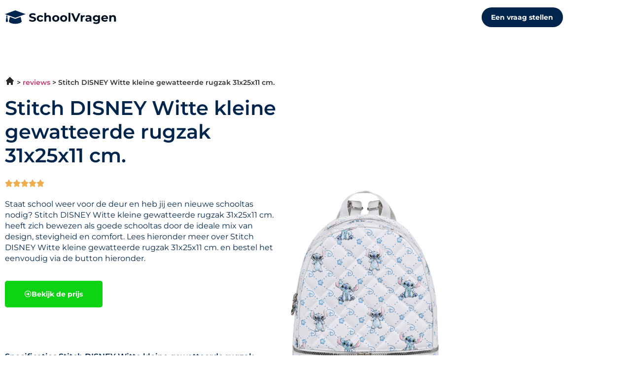

--- FILE ---
content_type: text/html; charset=UTF-8
request_url: https://schoolvragen.nl/stitch-disney-witte-kleine-gewatteerde-rugzak-31x25x11-cm-/
body_size: 16856
content:
<!doctype html>
<html lang="nl-NL">
<head>
	<meta charset="UTF-8">
	<meta name="viewport" content="width=device-width, initial-scale=1">
	<link rel="profile" href="https://gmpg.org/xfn/11">
	<meta name='robots' content='index, follow, max-image-preview:large, max-snippet:-1, max-video-preview:-1' />

	<!-- This site is optimized with the Yoast SEO plugin v26.7 - https://yoast.com/wordpress/plugins/seo/ -->
	<title>Schooltas | Stitch DISNEY Witte kleine gewatteerde rugzak 31x25x11 cm.</title>
	<meta name="description" content="Nieuwe schooltas nodig? Kom hier alles te weten over Stitch DISNEY Witte kleine gewatteerde rugzak 31x25x11 cm.." />
	<link rel="canonical" href="https://schoolvragen.nl/stitch-disney-witte-kleine-gewatteerde-rugzak-31x25x11-cm-/" />
	<meta property="og:locale" content="nl_NL" />
	<meta property="og:type" content="article" />
	<meta property="og:title" content="Schooltas | Stitch DISNEY Witte kleine gewatteerde rugzak 31x25x11 cm." />
	<meta property="og:description" content="Nieuwe schooltas nodig? Kom hier alles te weten over Stitch DISNEY Witte kleine gewatteerde rugzak 31x25x11 cm.." />
	<meta property="og:url" content="https://schoolvragen.nl/stitch-disney-witte-kleine-gewatteerde-rugzak-31x25x11-cm-/" />
	<meta property="og:site_name" content="schoolvragen.nl" />
	<meta property="article:modified_time" content="2024-03-28T21:00:57+00:00" />
	<meta name="twitter:card" content="summary_large_image" />
	<meta name="twitter:label1" content="Geschatte leestijd" />
	<meta name="twitter:data1" content="2 minuten" />
	<script type="application/ld+json" class="yoast-schema-graph">{
	    "@context": "https://schema.org",
	    "@graph": [
	        {
	            "@type": "WebPage",
	            "@id": "https://schoolvragen.nl/stitch-disney-witte-kleine-gewatteerde-rugzak-31x25x11-cm-/#website",
	            "url": "https://schoolvragen.nl/stitch-disney-witte-kleine-gewatteerde-rugzak-31x25x11-cm-/",
	            "name": "Stitch DISNEY Witte kleine gewatteerde rugzak 31x25x11 cm. schooltassen",
	            "isPartOf": {
	                "@id": "https://schoolvragen.nl/#website"
	            },
	            "datePublished": "2023-09-30T15:48:04+00:00",
	            "dateModified": "2024-03-28T21:00:57+00:00",
	            "description": "Nieuwe schooltas nodig? Kom hier alles te weten over [zb_mp_product].",
	            "breadcrumb": {
	                "@id": "https://schoolvragen.nl/stitch-disney-witte-kleine-gewatteerde-rugzak-31x25x11-cm-/#breadcrumb"
	            },
	            "inLanguage": "nl-NL",
	            "potentialAction": [
	                {
	                    "@type": "ReadAction",
	                    "target": [
	                        "https://schoolvragen.nl/stitch-disney-witte-kleine-gewatteerde-rugzak-31x25x11-cm-/"
	                    ]
	                }
	            ]
	        },
	        {
	            "@type": "BreadcrumbList",
	            "@id": "https://schoolvragen.nl/stitch-disney-witte-kleine-gewatteerde-rugzak-31x25x11-cm-/#breadcrumb",
	            "itemListElement": [
	                {
	                    "@type": "ListItem",
	                    "position": 1,
	                    "name": "",
	                    "item": "https://schoolvragen.nl/"
	                },
	                {
	                    "@type": "ListItem",
	                    "position": 2,
	                    "name": "Stitch DISNEY Witte kleine gewatteerde rugzak 31x25x11 cm. schooltassen"
	                }
	            ]
	        },
	        {
	            "@type": "WebSite",
	            "@id": "https://schoolvragen.nl/#website",
	            "url": "https://schoolvragen.nl/",
	            "name": "schoolvragen.nl",
	            "description": "Just another WordPress site",
	            "publisher": {
	                "@id": "https://schoolvragen.nl/#organization"
	            },
	            "potentialAction": [
	                {
	                    "@type": "SearchAction",
	                    "target": {
	                        "@type": "EntryPoint",
	                        "urlTemplate": "https://schoolvragen.nl/?s={search_term_string}"
	                    },
	                    "query-input": {
	                        "@type": "PropertyValueSpecification",
	                        "valueRequired": true,
	                        "valueName": "search_term_string"
	                    }
	                }
	            ],
	            "inLanguage": "nl-NL"
	        },
	        {
	            "@type": "Organization",
	            "@id": "https://schoolvragen.nl/#organization",
	            "name": "Schoolvragen",
	            "url": "https://schoolvragen.nl/",
	            "logo": {
	                "@type": "ImageObject",
	                "inLanguage": "nl-NL",
	                "@id": "https://schoolvragen.nl/#/schema/logo/image/",
	                "url": "https://schoolvragen.nl/wp-content/uploads/2022/05/Logo-2.svg",
	                "contentUrl": "https://schoolvragen.nl/wp-content/uploads/2022/05/Logo-2.svg",
	                "width": 227,
	                "height": 29,
	                "caption": "Schoolvragen"
	            },
	            "image": {
	                "@id": "https://schoolvragen.nl/#/schema/logo/image/"
	            }
	        }
	    ]
	}</script>
	<!-- / Yoast SEO plugin. -->


<link href='https://fonts.gstatic.com' crossorigin rel='preconnect' />
<link rel="alternate" type="application/rss+xml" title="schoolvragen.nl &raquo; feed" href="https://schoolvragen.nl/feed/" />
<link rel="alternate" type="application/rss+xml" title="schoolvragen.nl &raquo; reacties feed" href="https://schoolvragen.nl/comments/feed/" />
<link rel="alternate" title="oEmbed (JSON)" type="application/json+oembed" href="https://schoolvragen.nl/wp-json/oembed/1.0/embed?url=https%3A%2F%2Fschoolvragen.nl%2Fzb_mp_product-schooltassen%2F" />
<link rel="alternate" title="oEmbed (XML)" type="text/xml+oembed" href="https://schoolvragen.nl/wp-json/oembed/1.0/embed?url=https%3A%2F%2Fschoolvragen.nl%2Fzb_mp_product-schooltassen%2F&#038;format=xml" />
<style id='wp-img-auto-sizes-contain-inline-css'>
img:is([sizes=auto i],[sizes^="auto," i]){contain-intrinsic-size:3000px 1500px}
/*# sourceURL=wp-img-auto-sizes-contain-inline-css */
</style>
<style id='wp-emoji-styles-inline-css'>

	img.wp-smiley, img.emoji {
		display: inline !important;
		border: none !important;
		box-shadow: none !important;
		height: 1em !important;
		width: 1em !important;
		margin: 0 0.07em !important;
		vertical-align: -0.1em !important;
		background: none !important;
		padding: 0 !important;
	}
/*# sourceURL=wp-emoji-styles-inline-css */
</style>
<style id='global-styles-inline-css'>
:root{--wp--preset--aspect-ratio--square: 1;--wp--preset--aspect-ratio--4-3: 4/3;--wp--preset--aspect-ratio--3-4: 3/4;--wp--preset--aspect-ratio--3-2: 3/2;--wp--preset--aspect-ratio--2-3: 2/3;--wp--preset--aspect-ratio--16-9: 16/9;--wp--preset--aspect-ratio--9-16: 9/16;--wp--preset--color--black: #000000;--wp--preset--color--cyan-bluish-gray: #abb8c3;--wp--preset--color--white: #ffffff;--wp--preset--color--pale-pink: #f78da7;--wp--preset--color--vivid-red: #cf2e2e;--wp--preset--color--luminous-vivid-orange: #ff6900;--wp--preset--color--luminous-vivid-amber: #fcb900;--wp--preset--color--light-green-cyan: #7bdcb5;--wp--preset--color--vivid-green-cyan: #00d084;--wp--preset--color--pale-cyan-blue: #8ed1fc;--wp--preset--color--vivid-cyan-blue: #0693e3;--wp--preset--color--vivid-purple: #9b51e0;--wp--preset--gradient--vivid-cyan-blue-to-vivid-purple: linear-gradient(135deg,rgb(6,147,227) 0%,rgb(155,81,224) 100%);--wp--preset--gradient--light-green-cyan-to-vivid-green-cyan: linear-gradient(135deg,rgb(122,220,180) 0%,rgb(0,208,130) 100%);--wp--preset--gradient--luminous-vivid-amber-to-luminous-vivid-orange: linear-gradient(135deg,rgb(252,185,0) 0%,rgb(255,105,0) 100%);--wp--preset--gradient--luminous-vivid-orange-to-vivid-red: linear-gradient(135deg,rgb(255,105,0) 0%,rgb(207,46,46) 100%);--wp--preset--gradient--very-light-gray-to-cyan-bluish-gray: linear-gradient(135deg,rgb(238,238,238) 0%,rgb(169,184,195) 100%);--wp--preset--gradient--cool-to-warm-spectrum: linear-gradient(135deg,rgb(74,234,220) 0%,rgb(151,120,209) 20%,rgb(207,42,186) 40%,rgb(238,44,130) 60%,rgb(251,105,98) 80%,rgb(254,248,76) 100%);--wp--preset--gradient--blush-light-purple: linear-gradient(135deg,rgb(255,206,236) 0%,rgb(152,150,240) 100%);--wp--preset--gradient--blush-bordeaux: linear-gradient(135deg,rgb(254,205,165) 0%,rgb(254,45,45) 50%,rgb(107,0,62) 100%);--wp--preset--gradient--luminous-dusk: linear-gradient(135deg,rgb(255,203,112) 0%,rgb(199,81,192) 50%,rgb(65,88,208) 100%);--wp--preset--gradient--pale-ocean: linear-gradient(135deg,rgb(255,245,203) 0%,rgb(182,227,212) 50%,rgb(51,167,181) 100%);--wp--preset--gradient--electric-grass: linear-gradient(135deg,rgb(202,248,128) 0%,rgb(113,206,126) 100%);--wp--preset--gradient--midnight: linear-gradient(135deg,rgb(2,3,129) 0%,rgb(40,116,252) 100%);--wp--preset--font-size--small: 13px;--wp--preset--font-size--medium: 20px;--wp--preset--font-size--large: 36px;--wp--preset--font-size--x-large: 42px;--wp--preset--spacing--20: 0.44rem;--wp--preset--spacing--30: 0.67rem;--wp--preset--spacing--40: 1rem;--wp--preset--spacing--50: 1.5rem;--wp--preset--spacing--60: 2.25rem;--wp--preset--spacing--70: 3.38rem;--wp--preset--spacing--80: 5.06rem;--wp--preset--shadow--natural: 6px 6px 9px rgba(0, 0, 0, 0.2);--wp--preset--shadow--deep: 12px 12px 50px rgba(0, 0, 0, 0.4);--wp--preset--shadow--sharp: 6px 6px 0px rgba(0, 0, 0, 0.2);--wp--preset--shadow--outlined: 6px 6px 0px -3px rgb(255, 255, 255), 6px 6px rgb(0, 0, 0);--wp--preset--shadow--crisp: 6px 6px 0px rgb(0, 0, 0);}:root { --wp--style--global--content-size: 800px;--wp--style--global--wide-size: 1200px; }:where(body) { margin: 0; }.wp-site-blocks > .alignleft { float: left; margin-right: 2em; }.wp-site-blocks > .alignright { float: right; margin-left: 2em; }.wp-site-blocks > .aligncenter { justify-content: center; margin-left: auto; margin-right: auto; }:where(.wp-site-blocks) > * { margin-block-start: 24px; margin-block-end: 0; }:where(.wp-site-blocks) > :first-child { margin-block-start: 0; }:where(.wp-site-blocks) > :last-child { margin-block-end: 0; }:root { --wp--style--block-gap: 24px; }:root :where(.is-layout-flow) > :first-child{margin-block-start: 0;}:root :where(.is-layout-flow) > :last-child{margin-block-end: 0;}:root :where(.is-layout-flow) > *{margin-block-start: 24px;margin-block-end: 0;}:root :where(.is-layout-constrained) > :first-child{margin-block-start: 0;}:root :where(.is-layout-constrained) > :last-child{margin-block-end: 0;}:root :where(.is-layout-constrained) > *{margin-block-start: 24px;margin-block-end: 0;}:root :where(.is-layout-flex){gap: 24px;}:root :where(.is-layout-grid){gap: 24px;}.is-layout-flow > .alignleft{float: left;margin-inline-start: 0;margin-inline-end: 2em;}.is-layout-flow > .alignright{float: right;margin-inline-start: 2em;margin-inline-end: 0;}.is-layout-flow > .aligncenter{margin-left: auto !important;margin-right: auto !important;}.is-layout-constrained > .alignleft{float: left;margin-inline-start: 0;margin-inline-end: 2em;}.is-layout-constrained > .alignright{float: right;margin-inline-start: 2em;margin-inline-end: 0;}.is-layout-constrained > .aligncenter{margin-left: auto !important;margin-right: auto !important;}.is-layout-constrained > :where(:not(.alignleft):not(.alignright):not(.alignfull)){max-width: var(--wp--style--global--content-size);margin-left: auto !important;margin-right: auto !important;}.is-layout-constrained > .alignwide{max-width: var(--wp--style--global--wide-size);}body .is-layout-flex{display: flex;}.is-layout-flex{flex-wrap: wrap;align-items: center;}.is-layout-flex > :is(*, div){margin: 0;}body .is-layout-grid{display: grid;}.is-layout-grid > :is(*, div){margin: 0;}body{padding-top: 0px;padding-right: 0px;padding-bottom: 0px;padding-left: 0px;}a:where(:not(.wp-element-button)){text-decoration: underline;}:root :where(.wp-element-button, .wp-block-button__link){background-color: #32373c;border-width: 0;color: #fff;font-family: inherit;font-size: inherit;font-style: inherit;font-weight: inherit;letter-spacing: inherit;line-height: inherit;padding-top: calc(0.667em + 2px);padding-right: calc(1.333em + 2px);padding-bottom: calc(0.667em + 2px);padding-left: calc(1.333em + 2px);text-decoration: none;text-transform: inherit;}.has-black-color{color: var(--wp--preset--color--black) !important;}.has-cyan-bluish-gray-color{color: var(--wp--preset--color--cyan-bluish-gray) !important;}.has-white-color{color: var(--wp--preset--color--white) !important;}.has-pale-pink-color{color: var(--wp--preset--color--pale-pink) !important;}.has-vivid-red-color{color: var(--wp--preset--color--vivid-red) !important;}.has-luminous-vivid-orange-color{color: var(--wp--preset--color--luminous-vivid-orange) !important;}.has-luminous-vivid-amber-color{color: var(--wp--preset--color--luminous-vivid-amber) !important;}.has-light-green-cyan-color{color: var(--wp--preset--color--light-green-cyan) !important;}.has-vivid-green-cyan-color{color: var(--wp--preset--color--vivid-green-cyan) !important;}.has-pale-cyan-blue-color{color: var(--wp--preset--color--pale-cyan-blue) !important;}.has-vivid-cyan-blue-color{color: var(--wp--preset--color--vivid-cyan-blue) !important;}.has-vivid-purple-color{color: var(--wp--preset--color--vivid-purple) !important;}.has-black-background-color{background-color: var(--wp--preset--color--black) !important;}.has-cyan-bluish-gray-background-color{background-color: var(--wp--preset--color--cyan-bluish-gray) !important;}.has-white-background-color{background-color: var(--wp--preset--color--white) !important;}.has-pale-pink-background-color{background-color: var(--wp--preset--color--pale-pink) !important;}.has-vivid-red-background-color{background-color: var(--wp--preset--color--vivid-red) !important;}.has-luminous-vivid-orange-background-color{background-color: var(--wp--preset--color--luminous-vivid-orange) !important;}.has-luminous-vivid-amber-background-color{background-color: var(--wp--preset--color--luminous-vivid-amber) !important;}.has-light-green-cyan-background-color{background-color: var(--wp--preset--color--light-green-cyan) !important;}.has-vivid-green-cyan-background-color{background-color: var(--wp--preset--color--vivid-green-cyan) !important;}.has-pale-cyan-blue-background-color{background-color: var(--wp--preset--color--pale-cyan-blue) !important;}.has-vivid-cyan-blue-background-color{background-color: var(--wp--preset--color--vivid-cyan-blue) !important;}.has-vivid-purple-background-color{background-color: var(--wp--preset--color--vivid-purple) !important;}.has-black-border-color{border-color: var(--wp--preset--color--black) !important;}.has-cyan-bluish-gray-border-color{border-color: var(--wp--preset--color--cyan-bluish-gray) !important;}.has-white-border-color{border-color: var(--wp--preset--color--white) !important;}.has-pale-pink-border-color{border-color: var(--wp--preset--color--pale-pink) !important;}.has-vivid-red-border-color{border-color: var(--wp--preset--color--vivid-red) !important;}.has-luminous-vivid-orange-border-color{border-color: var(--wp--preset--color--luminous-vivid-orange) !important;}.has-luminous-vivid-amber-border-color{border-color: var(--wp--preset--color--luminous-vivid-amber) !important;}.has-light-green-cyan-border-color{border-color: var(--wp--preset--color--light-green-cyan) !important;}.has-vivid-green-cyan-border-color{border-color: var(--wp--preset--color--vivid-green-cyan) !important;}.has-pale-cyan-blue-border-color{border-color: var(--wp--preset--color--pale-cyan-blue) !important;}.has-vivid-cyan-blue-border-color{border-color: var(--wp--preset--color--vivid-cyan-blue) !important;}.has-vivid-purple-border-color{border-color: var(--wp--preset--color--vivid-purple) !important;}.has-vivid-cyan-blue-to-vivid-purple-gradient-background{background: var(--wp--preset--gradient--vivid-cyan-blue-to-vivid-purple) !important;}.has-light-green-cyan-to-vivid-green-cyan-gradient-background{background: var(--wp--preset--gradient--light-green-cyan-to-vivid-green-cyan) !important;}.has-luminous-vivid-amber-to-luminous-vivid-orange-gradient-background{background: var(--wp--preset--gradient--luminous-vivid-amber-to-luminous-vivid-orange) !important;}.has-luminous-vivid-orange-to-vivid-red-gradient-background{background: var(--wp--preset--gradient--luminous-vivid-orange-to-vivid-red) !important;}.has-very-light-gray-to-cyan-bluish-gray-gradient-background{background: var(--wp--preset--gradient--very-light-gray-to-cyan-bluish-gray) !important;}.has-cool-to-warm-spectrum-gradient-background{background: var(--wp--preset--gradient--cool-to-warm-spectrum) !important;}.has-blush-light-purple-gradient-background{background: var(--wp--preset--gradient--blush-light-purple) !important;}.has-blush-bordeaux-gradient-background{background: var(--wp--preset--gradient--blush-bordeaux) !important;}.has-luminous-dusk-gradient-background{background: var(--wp--preset--gradient--luminous-dusk) !important;}.has-pale-ocean-gradient-background{background: var(--wp--preset--gradient--pale-ocean) !important;}.has-electric-grass-gradient-background{background: var(--wp--preset--gradient--electric-grass) !important;}.has-midnight-gradient-background{background: var(--wp--preset--gradient--midnight) !important;}.has-small-font-size{font-size: var(--wp--preset--font-size--small) !important;}.has-medium-font-size{font-size: var(--wp--preset--font-size--medium) !important;}.has-large-font-size{font-size: var(--wp--preset--font-size--large) !important;}.has-x-large-font-size{font-size: var(--wp--preset--font-size--x-large) !important;}
:root :where(.wp-block-pullquote){font-size: 1.5em;line-height: 1.6;}
/*# sourceURL=global-styles-inline-css */
</style>
<link rel='stylesheet' id='hello-elementor-css' href='https://schoolvragen.nl/wp-content/themes/hello-elementor/assets/css/reset.css?ver=3.4.4' media='all' />
<link rel='stylesheet' id='hello-elementor-theme-style-css' href='https://schoolvragen.nl/wp-content/themes/hello-elementor/assets/css/theme.css?ver=3.4.4' media='all' />
<link rel='stylesheet' id='hello-elementor-header-footer-css' href='https://schoolvragen.nl/wp-content/themes/hello-elementor/assets/css/header-footer.css?ver=3.4.4' media='all' />
<link rel='stylesheet' id='elementor-frontend-css' href='https://schoolvragen.nl/wp-content/plugins/elementor/assets/css/frontend.min.css?ver=3.34.1' media='all' />
<link rel='stylesheet' id='elementor-post-6-css' href='https://schoolvragen.nl/wp-content/uploads/elementor/css/post-6.css?ver=1768358387' media='all' />
<link rel='stylesheet' id='widget-image-css' href='https://schoolvragen.nl/wp-content/plugins/elementor/assets/css/widget-image.min.css?ver=3.34.1' media='all' />
<link rel='stylesheet' id='widget-social-icons-css' href='https://schoolvragen.nl/wp-content/plugins/elementor/assets/css/widget-social-icons.min.css?ver=3.34.1' media='all' />
<link rel='stylesheet' id='e-apple-webkit-css' href='https://schoolvragen.nl/wp-content/plugins/elementor/assets/css/conditionals/apple-webkit.min.css?ver=3.34.1' media='all' />
<link rel='stylesheet' id='widget-heading-css' href='https://schoolvragen.nl/wp-content/plugins/elementor/assets/css/widget-heading.min.css?ver=3.34.1' media='all' />
<link rel='stylesheet' id='widget-posts-css' href='https://schoolvragen.nl/wp-content/plugins/elementor-pro/assets/css/widget-posts.min.css?ver=3.34.0' media='all' />
<link rel='stylesheet' id='elementor-icons-css' href='https://schoolvragen.nl/wp-content/plugins/elementor/assets/lib/eicons/css/elementor-icons.min.css?ver=5.45.0' media='all' />
<link rel='stylesheet' id='widget-breadcrumbs-css' href='https://schoolvragen.nl/wp-content/plugins/elementor-pro/assets/css/widget-breadcrumbs.min.css?ver=3.34.0' media='all' />
<link rel='stylesheet' id='widget-star-rating-css' href='https://schoolvragen.nl/wp-content/plugins/elementor/assets/css/widget-star-rating.min.css?ver=3.34.1' media='all' />
<link rel='stylesheet' id='widget-spacer-css' href='https://schoolvragen.nl/wp-content/plugins/elementor/assets/css/widget-spacer.min.css?ver=3.34.1' media='all' />
<link rel='stylesheet' id='widget-divider-css' href='https://schoolvragen.nl/wp-content/plugins/elementor/assets/css/widget-divider.min.css?ver=3.34.1' media='all' />
<link rel='stylesheet' id='widget-accordion-css' href='https://schoolvragen.nl/wp-content/plugins/elementor/assets/css/widget-accordion.min.css?ver=3.34.1' media='all' />
<link rel='stylesheet' id='elementor-post-12054-css' href='https://schoolvragen.nl/wp-content/uploads/elementor/css/post-12054.css?ver=1768358905' media='all' />
<link rel='stylesheet' id='elementor-post-151-css' href='https://schoolvragen.nl/wp-content/uploads/elementor/css/post-151.css?ver=1768358387' media='all' />
<link rel='stylesheet' id='elementor-post-173-css' href='https://schoolvragen.nl/wp-content/uploads/elementor/css/post-173.css?ver=1768358387' media='all' />
<link rel='stylesheet' id='eael-general-css' href='https://schoolvragen.nl/wp-content/plugins/essential-addons-for-elementor-lite/assets/front-end/css/view/general.min.css?ver=6.5.7' media='all' />
<link rel='stylesheet' id='elementor-gf-local-montserrat-css' href='https://schoolvragen.nl/wp-content/uploads/elementor/google-fonts/css/montserrat.css?ver=1742272656' media='all' />
<link rel='stylesheet' id='elementor-gf-local-inter-css' href='https://schoolvragen.nl/wp-content/uploads/elementor/google-fonts/css/inter.css?ver=1742274197' media='all' />
<link rel='stylesheet' id='elementor-icons-shared-0-css' href='https://schoolvragen.nl/wp-content/plugins/elementor/assets/lib/font-awesome/css/fontawesome.min.css?ver=5.15.3' media='all' />
<link rel='stylesheet' id='elementor-icons-fa-regular-css' href='https://schoolvragen.nl/wp-content/plugins/elementor/assets/lib/font-awesome/css/regular.min.css?ver=5.15.3' media='all' />
<link rel='stylesheet' id='elementor-icons-fa-solid-css' href='https://schoolvragen.nl/wp-content/plugins/elementor/assets/lib/font-awesome/css/solid.min.css?ver=5.15.3' media='all' />
<link rel='stylesheet' id='elementor-icons-fa-brands-css' href='https://schoolvragen.nl/wp-content/plugins/elementor/assets/lib/font-awesome/css/brands.min.css?ver=5.15.3' media='all' />
<script src="https://schoolvragen.nl/wp-includes/js/jquery/jquery.min.js?ver=3.7.1" id="jquery-core-js"></script>
<script src="https://schoolvragen.nl/wp-includes/js/jquery/jquery-migrate.min.js?ver=3.4.1" id="jquery-migrate-js"></script>
<link rel="https://api.w.org/" href="https://schoolvragen.nl/wp-json/" /><link rel="alternate" title="JSON" type="application/json" href="https://schoolvragen.nl/wp-json/wp/v2/pages/12054" /><link rel="EditURI" type="application/rsd+xml" title="RSD" href="https://schoolvragen.nl/xmlrpc.php?rsd" />
<meta name="generator" content="WordPress 6.9" />
<link rel='shortlink' href='https://schoolvragen.nl/?p=12054' />
<meta name="generator" content="Elementor 3.34.1; features: additional_custom_breakpoints; settings: css_print_method-external, google_font-enabled, font_display-auto">
<!-- Global site tag (gtag.js) - Google Analytics -->
<script async src="https://www.googletagmanager.com/gtag/js?id=G-0YFC3PK0CJ"></script>
<script>
  window.dataLayer = window.dataLayer || [];
  function gtag(){dataLayer.push(arguments);}
  gtag('js', new Date());

  gtag('config', 'G-0YFC3PK0CJ');
</script>
<meta name="google-site-verification" content="Ug_gVE4VVAkbQQN7CtcFfgK7Y8KfgJILuJ81J1A_hho" />
			<style>
				.e-con.e-parent:nth-of-type(n+4):not(.e-lazyloaded):not(.e-no-lazyload),
				.e-con.e-parent:nth-of-type(n+4):not(.e-lazyloaded):not(.e-no-lazyload) * {
					background-image: none !important;
				}
				@media screen and (max-height: 1024px) {
					.e-con.e-parent:nth-of-type(n+3):not(.e-lazyloaded):not(.e-no-lazyload),
					.e-con.e-parent:nth-of-type(n+3):not(.e-lazyloaded):not(.e-no-lazyload) * {
						background-image: none !important;
					}
				}
				@media screen and (max-height: 640px) {
					.e-con.e-parent:nth-of-type(n+2):not(.e-lazyloaded):not(.e-no-lazyload),
					.e-con.e-parent:nth-of-type(n+2):not(.e-lazyloaded):not(.e-no-lazyload) * {
						background-image: none !important;
					}
				}
			</style>
			<link rel="icon" href="https://schoolvragen.nl/wp-content/uploads/2022/05/cropped-Favicon2-32x32.png" sizes="32x32" />
<link rel="icon" href="https://schoolvragen.nl/wp-content/uploads/2022/05/cropped-Favicon2-192x192.png" sizes="192x192" />
<link rel="apple-touch-icon" href="https://schoolvragen.nl/wp-content/uploads/2022/05/cropped-Favicon2-180x180.png" />
<meta name="msapplication-TileImage" content="https://schoolvragen.nl/wp-content/uploads/2022/05/cropped-Favicon2-270x270.png" />
</head>
<body class="wp-singular page-template page-template-elementor_header_footer page page-id-12054 wp-embed-responsive wp-theme-hello-elementor hello-elementor-default elementor-default elementor-template-full-width elementor-kit-6 elementor-page elementor-page-12054">


<a class="skip-link screen-reader-text" href="#content">Ga naar de inhoud</a>

		<header data-elementor-type="header" data-elementor-id="151" class="elementor elementor-151 elementor-location-header" data-elementor-post-type="elementor_library">
					<section class="elementor-section elementor-top-section elementor-element elementor-element-bf1e941 elementor-section-boxed elementor-section-height-default elementor-section-height-default" data-id="bf1e941" data-element_type="section">
						<div class="elementor-container elementor-column-gap-default">
					<div class="elementor-column elementor-col-33 elementor-top-column elementor-element elementor-element-cee1c3b" data-id="cee1c3b" data-element_type="column">
			<div class="elementor-widget-wrap elementor-element-populated">
						<div class="elementor-element elementor-element-25c2978 elementor-widget elementor-widget-image" data-id="25c2978" data-element_type="widget" data-widget_type="image.default">
				<div class="elementor-widget-container">
																<a href="/">
							<img width="227" height="29" src="https://schoolvragen.nl/wp-content/uploads/2022/05/Logo-2.svg" class="attachment-large size-large wp-image-152" alt="" />								</a>
															</div>
				</div>
					</div>
		</div>
				<div class="elementor-column elementor-col-33 elementor-top-column elementor-element elementor-element-085688d" data-id="085688d" data-element_type="column">
			<div class="elementor-widget-wrap">
							</div>
		</div>
				<div class="elementor-column elementor-col-33 elementor-top-column elementor-element elementor-element-8e22b3f elementor-hidden-tablet elementor-hidden-mobile" data-id="8e22b3f" data-element_type="column">
			<div class="elementor-widget-wrap elementor-element-populated">
						<div class="elementor-element elementor-element-2d73b60 elementor-align-justify elementor-widget elementor-widget-button" data-id="2d73b60" data-element_type="widget" data-widget_type="button.default">
				<div class="elementor-widget-container">
									<div class="elementor-button-wrapper">
					<a class="elementor-button elementor-button-link elementor-size-sm" href="#">
						<span class="elementor-button-content-wrapper">
									<span class="elementor-button-text">Een vraag stellen</span>
					</span>
					</a>
				</div>
								</div>
				</div>
					</div>
		</div>
					</div>
		</section>
				</header>
				<div data-elementor-type="wp-page" data-elementor-id="12054" class="elementor elementor-12054" data-elementor-post-type="page">
						<section class="elementor-section elementor-top-section elementor-element elementor-element-927e3b6 elementor-section-boxed elementor-section-height-default elementor-section-height-default" data-id="927e3b6" data-element_type="section">
						<div class="elementor-container elementor-column-gap-default">
					<div class="elementor-column elementor-col-50 elementor-top-column elementor-element elementor-element-738fd4c7" data-id="738fd4c7" data-element_type="column">
			<div class="elementor-widget-wrap elementor-element-populated">
						<div class="elementor-element elementor-element-5b39b0b1 elementor-align-left elementor-widget elementor-widget-breadcrumbs" data-id="5b39b0b1" data-element_type="widget" data-widget_type="breadcrumbs.default">
				<div class="elementor-widget-container">
					<p id="breadcrumbs"><span><span><a href="https://schoolvragen.nl/"><i class="home"></i></a></span> <i class="divider"></i> <span class="breadcrumb_last" aria-current="page"><style>
    .zbmp-breadcrumb {
        list-style-type: none;
        padding-left: 0;
    }

    .zbmp-breadcrumb li {
        display: inline-block;
    }

    .zbmp-breadcrumb li::after {
        content: ' > ';
    }

    .zbmp-breadcrumb li:last-child::after {
        content: '';
    }

    .zbmp-breadcrumb .breadcrumb-home {
        text-decoration: none;
    }

    .zbmp-breadcrumb .breadcrumb-home::before {
        background-image: url("[data-uri]");
        background-size: 20px;
        display: inline-block;
        width: 20px;
        height: 20px;
        position: relative;
        top: 2px;
        content: '';
    }
</style>
<ol class="zbmp-breadcrumb" itemscope itemtype="https://schema.org/BreadcrumbList">
  <li itemprop="itemListElement" itemscope itemtype="https://schema.org/ListItem">
    <a class="breadcrumb-home" itemprop='item' href="https://schoolvragen.nl">
      <meta itemprop="name" content="Home" />
    </a>
    <meta itemprop="position" content="1"/>
  </li>
          <li itemprop="itemListElement" itemscope itemtype="https://schema.org/ListItem">
          <a itemprop='item' href='https://schoolvragen.nl/Reviews'><span itemprop='name'>reviews</span></a>        <meta itemprop="position" content="2"/>
      </li>
          <li itemprop="itemListElement" itemscope itemtype="https://schema.org/ListItem">
          <span itemprop='name'>Stitch DISNEY Witte kleine gewatteerde rugzak 31x25x11 cm.</span>        <meta itemprop="position" content="3"/>
      </li>
    </ol></span></span></p>				</div>
				</div>
				<div class="elementor-element elementor-element-7002fbce elementor-widget elementor-widget-heading" data-id="7002fbce" data-element_type="widget" data-widget_type="heading.default">
				<div class="elementor-widget-container">
					<h1 class="elementor-heading-title elementor-size-default">Stitch DISNEY Witte kleine gewatteerde rugzak 31x25x11 cm.</h1>				</div>
				</div>
				<div class="elementor-element elementor-element-5f4d1766 elementor--star-style-star_fontawesome elementor-widget elementor-widget-star-rating" data-id="5f4d1766" data-element_type="widget" data-widget_type="star-rating.default">
				<div class="elementor-widget-container">
							<div class="elementor-star-rating__wrapper">
						<div class="elementor-star-rating" itemtype="http://schema.org/Rating" itemscope="" itemprop="reviewRating">
				<i class="elementor-star-full" aria-hidden="true">&#xE934;</i><i class="elementor-star-full" aria-hidden="true">&#xE934;</i><i class="elementor-star-full" aria-hidden="true">&#xE934;</i><i class="elementor-star-full" aria-hidden="true">&#xE934;</i><i class="elementor-star-full" aria-hidden="true">&#xE934;</i>				<span itemprop="ratingValue" class="elementor-screen-only">Waardering 5 van 5</span>
			</div>
		</div>
						</div>
				</div>
				<div class="elementor-element elementor-element-2716da5a elementor-widget elementor-widget-text-editor" data-id="2716da5a" data-element_type="widget" data-widget_type="text-editor.default">
				<div class="elementor-widget-container">
									<p>Staat school weer voor de deur en heb jij een nieuwe schooltas nodig? Stitch DISNEY Witte kleine gewatteerde rugzak 31x25x11 cm. heeft zich bewezen als goede schooltas door de ideale mix van design, stevigheid en comfort. Lees hieronder meer over Stitch DISNEY Witte kleine gewatteerde rugzak 31x25x11 cm. en bestel het eenvoudig via de button hieronder.</p>								</div>
				</div>
				<div class="elementor-element elementor-element-2291f432 elementor-align-left elementor-widget elementor-widget-button" data-id="2291f432" data-element_type="widget" data-widget_type="button.default">
				<div class="elementor-widget-container">
									<div class="elementor-button-wrapper">
					<a class="elementor-button elementor-button-link elementor-size-lg" href="https://partner.bol.com/click/click?p=2&t=url&s=1267957&f=TXL&url=https%3A%2F%2Fwww.bol.com%2Fnl%2Fnl%2Fp%2Fstitch-disney-witte-kleine-gewatteerde-rugzak-31x25x11-cm%2F9300000147179278%2F" target="_blank">
						<span class="elementor-button-content-wrapper">
						<span class="elementor-button-icon">
				<i aria-hidden="true" class="far fa-arrow-alt-circle-right"></i>			</span>
									<span class="elementor-button-text">Bekijk de prijs</span>
					</span>
					</a>
				</div>
								</div>
				</div>
				<div class="elementor-element elementor-element-14af9624 elementor-widget elementor-widget-spacer" data-id="14af9624" data-element_type="widget" data-widget_type="spacer.default">
				<div class="elementor-widget-container">
							<div class="elementor-spacer">
			<div class="elementor-spacer-inner"></div>
		</div>
						</div>
				</div>
				<div class="elementor-element elementor-element-758364ed elementor-widget elementor-widget-heading" data-id="758364ed" data-element_type="widget" data-widget_type="heading.default">
				<div class="elementor-widget-container">
					<div class="elementor-heading-title elementor-size-default">

Specificaties Stitch DISNEY Witte kleine gewatteerde rugzak 31x25x11 cm.</div>				</div>
				</div>
				<section class="elementor-section elementor-inner-section elementor-element elementor-element-7f9e98dd elementor-section-boxed elementor-section-height-default elementor-section-height-default" data-id="7f9e98dd" data-element_type="section">
						<div class="elementor-container elementor-column-gap-default">
					<div class="elementor-column elementor-col-33 elementor-inner-column elementor-element elementor-element-5627ee94" data-id="5627ee94" data-element_type="column">
			<div class="elementor-widget-wrap elementor-element-populated">
						<div class="elementor-element elementor-element-39e333f4 elementor-widget elementor-widget-text-editor" data-id="39e333f4" data-element_type="widget" data-widget_type="text-editor.default">
				<div class="elementor-widget-container">
									<p>Merk</p>								</div>
				</div>
				<div class="elementor-element elementor-element-1a05a100 elementor-widget-divider--view-line elementor-widget elementor-widget-divider" data-id="1a05a100" data-element_type="widget" data-widget_type="divider.default">
				<div class="elementor-widget-container">
							<div class="elementor-divider">
			<span class="elementor-divider-separator">
						</span>
		</div>
						</div>
				</div>
					</div>
		</div>
				<div class="elementor-column elementor-col-33 elementor-inner-column elementor-element elementor-element-281a21fa" data-id="281a21fa" data-element_type="column">
			<div class="elementor-widget-wrap elementor-element-populated">
						<div class="elementor-element elementor-element-690dfe17 elementor-widget elementor-widget-text-editor" data-id="690dfe17" data-element_type="widget" data-widget_type="text-editor.default">
				<div class="elementor-widget-container">
									<p>Disney</p>								</div>
				</div>
				<div class="elementor-element elementor-element-4b7414bf elementor-widget-divider--view-line elementor-widget elementor-widget-divider" data-id="4b7414bf" data-element_type="widget" data-widget_type="divider.default">
				<div class="elementor-widget-container">
							<div class="elementor-divider">
			<span class="elementor-divider-separator">
						</span>
		</div>
						</div>
				</div>
					</div>
		</div>
				<div class="elementor-column elementor-col-33 elementor-inner-column elementor-element elementor-element-14d98718" data-id="14d98718" data-element_type="column">
			<div class="elementor-widget-wrap elementor-element-populated">
						<div class="elementor-element elementor-element-2ecd9be5 elementor-widget-divider--view-line elementor-widget elementor-widget-divider" data-id="2ecd9be5" data-element_type="widget" data-widget_type="divider.default">
				<div class="elementor-widget-container">
							<div class="elementor-divider">
			<span class="elementor-divider-separator">
						</span>
		</div>
						</div>
				</div>
					</div>
		</div>
					</div>
		</section>
				<section class="elementor-section elementor-inner-section elementor-element elementor-element-cbf8c4b elementor-section-boxed elementor-section-height-default elementor-section-height-default" data-id="cbf8c4b" data-element_type="section">
						<div class="elementor-container elementor-column-gap-default">
					<div class="elementor-column elementor-col-33 elementor-inner-column elementor-element elementor-element-4d63c2cf" data-id="4d63c2cf" data-element_type="column">
			<div class="elementor-widget-wrap elementor-element-populated">
						<div class="elementor-element elementor-element-1a2e8db7 elementor-widget elementor-widget-text-editor" data-id="1a2e8db7" data-element_type="widget" data-widget_type="text-editor.default">
				<div class="elementor-widget-container">
									<p>Kleur</p>								</div>
				</div>
				<div class="elementor-element elementor-element-7611ad34 elementor-widget-divider--view-line elementor-widget elementor-widget-divider" data-id="7611ad34" data-element_type="widget" data-widget_type="divider.default">
				<div class="elementor-widget-container">
							<div class="elementor-divider">
			<span class="elementor-divider-separator">
						</span>
		</div>
						</div>
				</div>
					</div>
		</div>
				<div class="elementor-column elementor-col-33 elementor-inner-column elementor-element elementor-element-152945db" data-id="152945db" data-element_type="column">
			<div class="elementor-widget-wrap elementor-element-populated">
						<div class="elementor-element elementor-element-22488956 elementor-widget elementor-widget-text-editor" data-id="22488956" data-element_type="widget" data-widget_type="text-editor.default">
				<div class="elementor-widget-container">
									<p>Wit</p>								</div>
				</div>
				<div class="elementor-element elementor-element-60deea62 elementor-widget-divider--view-line elementor-widget elementor-widget-divider" data-id="60deea62" data-element_type="widget" data-widget_type="divider.default">
				<div class="elementor-widget-container">
							<div class="elementor-divider">
			<span class="elementor-divider-separator">
						</span>
		</div>
						</div>
				</div>
					</div>
		</div>
				<div class="elementor-column elementor-col-33 elementor-inner-column elementor-element elementor-element-59ead609" data-id="59ead609" data-element_type="column">
			<div class="elementor-widget-wrap elementor-element-populated">
						<div class="elementor-element elementor-element-59befe80 elementor-widget-divider--view-line elementor-widget elementor-widget-divider" data-id="59befe80" data-element_type="widget" data-widget_type="divider.default">
				<div class="elementor-widget-container">
							<div class="elementor-divider">
			<span class="elementor-divider-separator">
						</span>
		</div>
						</div>
				</div>
					</div>
		</div>
					</div>
		</section>
				<section class="elementor-section elementor-inner-section elementor-element elementor-element-44db3b51 elementor-section-boxed elementor-section-height-default elementor-section-height-default" data-id="44db3b51" data-element_type="section">
						<div class="elementor-container elementor-column-gap-default">
					<div class="elementor-column elementor-col-33 elementor-inner-column elementor-element elementor-element-10e94a0" data-id="10e94a0" data-element_type="column">
			<div class="elementor-widget-wrap elementor-element-populated">
						<div class="elementor-element elementor-element-48055a96 elementor-widget elementor-widget-text-editor" data-id="48055a96" data-element_type="widget" data-widget_type="text-editor.default">
				<div class="elementor-widget-container">
									<p>Materiaal</p>								</div>
				</div>
				<div class="elementor-element elementor-element-74b551d0 elementor-widget-divider--view-line elementor-widget elementor-widget-divider" data-id="74b551d0" data-element_type="widget" data-widget_type="divider.default">
				<div class="elementor-widget-container">
							<div class="elementor-divider">
			<span class="elementor-divider-separator">
						</span>
		</div>
						</div>
				</div>
					</div>
		</div>
				<div class="elementor-column elementor-col-33 elementor-inner-column elementor-element elementor-element-17f305b2" data-id="17f305b2" data-element_type="column">
			<div class="elementor-widget-wrap elementor-element-populated">
						<div class="elementor-element elementor-element-50980150 elementor-widget elementor-widget-text-editor" data-id="50980150" data-element_type="widget" data-widget_type="text-editor.default">
				<div class="elementor-widget-container">
									<p>Polyester</p>								</div>
				</div>
				<div class="elementor-element elementor-element-57ccc35 elementor-widget-divider--view-line elementor-widget elementor-widget-divider" data-id="57ccc35" data-element_type="widget" data-widget_type="divider.default">
				<div class="elementor-widget-container">
							<div class="elementor-divider">
			<span class="elementor-divider-separator">
						</span>
		</div>
						</div>
				</div>
					</div>
		</div>
				<div class="elementor-column elementor-col-33 elementor-inner-column elementor-element elementor-element-9643692" data-id="9643692" data-element_type="column">
			<div class="elementor-widget-wrap elementor-element-populated">
						<div class="elementor-element elementor-element-a81ddd6 elementor-widget-divider--view-line elementor-widget elementor-widget-divider" data-id="a81ddd6" data-element_type="widget" data-widget_type="divider.default">
				<div class="elementor-widget-container">
							<div class="elementor-divider">
			<span class="elementor-divider-separator">
						</span>
		</div>
						</div>
				</div>
					</div>
		</div>
					</div>
		</section>
				<section class="elementor-section elementor-inner-section elementor-element elementor-element-2c726220 elementor-section-boxed elementor-section-height-default elementor-section-height-default" data-id="2c726220" data-element_type="section">
						<div class="elementor-container elementor-column-gap-default">
					<div class="elementor-column elementor-col-33 elementor-inner-column elementor-element elementor-element-5b46350d" data-id="5b46350d" data-element_type="column">
			<div class="elementor-widget-wrap elementor-element-populated">
						<div class="elementor-element elementor-element-61c1ec03 elementor-widget elementor-widget-text-editor" data-id="61c1ec03" data-element_type="widget" data-widget_type="text-editor.default">
				<div class="elementor-widget-container">
									<p>Volume in liters</p>								</div>
				</div>
				<div class="elementor-element elementor-element-3c2d39e3 elementor-widget-divider--view-line elementor-widget elementor-widget-divider" data-id="3c2d39e3" data-element_type="widget" data-widget_type="divider.default">
				<div class="elementor-widget-container">
							<div class="elementor-divider">
			<span class="elementor-divider-separator">
						</span>
		</div>
						</div>
				</div>
					</div>
		</div>
				<div class="elementor-column elementor-col-33 elementor-inner-column elementor-element elementor-element-2a3caded" data-id="2a3caded" data-element_type="column">
			<div class="elementor-widget-wrap elementor-element-populated">
						<div class="elementor-element elementor-element-316c275d elementor-widget elementor-widget-text-editor" data-id="316c275d" data-element_type="widget" data-widget_type="text-editor.default">
				<div class="elementor-widget-container">
									<p>8.525 l</p>								</div>
				</div>
				<div class="elementor-element elementor-element-66a64e70 elementor-widget-divider--view-line elementor-widget elementor-widget-divider" data-id="66a64e70" data-element_type="widget" data-widget_type="divider.default">
				<div class="elementor-widget-container">
							<div class="elementor-divider">
			<span class="elementor-divider-separator">
						</span>
		</div>
						</div>
				</div>
					</div>
		</div>
				<div class="elementor-column elementor-col-33 elementor-inner-column elementor-element elementor-element-695a7dc7" data-id="695a7dc7" data-element_type="column">
			<div class="elementor-widget-wrap elementor-element-populated">
						<div class="elementor-element elementor-element-428b585a elementor-widget-divider--view-line elementor-widget elementor-widget-divider" data-id="428b585a" data-element_type="widget" data-widget_type="divider.default">
				<div class="elementor-widget-container">
							<div class="elementor-divider">
			<span class="elementor-divider-separator">
						</span>
		</div>
						</div>
				</div>
					</div>
		</div>
					</div>
		</section>
				<section class="elementor-section elementor-inner-section elementor-element elementor-element-414faca elementor-section-boxed elementor-section-height-default elementor-section-height-default" data-id="414faca" data-element_type="section">
						<div class="elementor-container elementor-column-gap-default">
					<div class="elementor-column elementor-col-33 elementor-inner-column elementor-element elementor-element-6426593b" data-id="6426593b" data-element_type="column">
			<div class="elementor-widget-wrap elementor-element-populated">
						<div class="elementor-element elementor-element-73e2ad98 elementor-widget elementor-widget-text-editor" data-id="73e2ad98" data-element_type="widget" data-widget_type="text-editor.default">
				<div class="elementor-widget-container">
									<p>Afmetingen</p>								</div>
				</div>
				<div class="elementor-element elementor-element-1385a05a elementor-widget-divider--view-line elementor-widget elementor-widget-divider" data-id="1385a05a" data-element_type="widget" data-widget_type="divider.default">
				<div class="elementor-widget-container">
							<div class="elementor-divider">
			<span class="elementor-divider-separator">
						</span>
		</div>
						</div>
				</div>
					</div>
		</div>
				<div class="elementor-column elementor-col-33 elementor-inner-column elementor-element elementor-element-3d881c7a" data-id="3d881c7a" data-element_type="column">
			<div class="elementor-widget-wrap elementor-element-populated">
						<div class="elementor-element elementor-element-6153bb3e elementor-widget elementor-widget-text-editor" data-id="6153bb3e" data-element_type="widget" data-widget_type="text-editor.default">
				<div class="elementor-widget-container">
									<p>Hoogte: </p><p>Breedte: </p><p>Diepte: </p>								</div>
				</div>
				<div class="elementor-element elementor-element-6c9d87ed elementor-widget-divider--view-line elementor-widget elementor-widget-divider" data-id="6c9d87ed" data-element_type="widget" data-widget_type="divider.default">
				<div class="elementor-widget-container">
							<div class="elementor-divider">
			<span class="elementor-divider-separator">
						</span>
		</div>
						</div>
				</div>
					</div>
		</div>
				<div class="elementor-column elementor-col-33 elementor-inner-column elementor-element elementor-element-5efeacce" data-id="5efeacce" data-element_type="column">
			<div class="elementor-widget-wrap elementor-element-populated">
						<div class="elementor-element elementor-element-56eb21e9 elementor-widget-divider--view-line elementor-widget elementor-widget-divider" data-id="56eb21e9" data-element_type="widget" data-widget_type="divider.default">
				<div class="elementor-widget-container">
							<div class="elementor-divider">
			<span class="elementor-divider-separator">
						</span>
		</div>
						</div>
				</div>
					</div>
		</div>
					</div>
		</section>
				<section class="elementor-section elementor-inner-section elementor-element elementor-element-6db0694b elementor-section-boxed elementor-section-height-default elementor-section-height-default" data-id="6db0694b" data-element_type="section">
						<div class="elementor-container elementor-column-gap-default">
					<div class="elementor-column elementor-col-33 elementor-inner-column elementor-element elementor-element-5827111d" data-id="5827111d" data-element_type="column">
			<div class="elementor-widget-wrap elementor-element-populated">
						<div class="elementor-element elementor-element-1d2dc156 elementor-widget elementor-widget-text-editor" data-id="1d2dc156" data-element_type="widget" data-widget_type="text-editor.default">
				<div class="elementor-widget-container">
									<p>Type rugzak</p>								</div>
				</div>
				<div class="elementor-element elementor-element-33c8832a elementor-widget-divider--view-line elementor-widget elementor-widget-divider" data-id="33c8832a" data-element_type="widget" data-widget_type="divider.default">
				<div class="elementor-widget-container">
							<div class="elementor-divider">
			<span class="elementor-divider-separator">
						</span>
		</div>
						</div>
				</div>
					</div>
		</div>
				<div class="elementor-column elementor-col-33 elementor-inner-column elementor-element elementor-element-5dc92e01" data-id="5dc92e01" data-element_type="column">
			<div class="elementor-widget-wrap elementor-element-populated">
						<div class="elementor-element elementor-element-47524b9e elementor-widget elementor-widget-text-editor" data-id="47524b9e" data-element_type="widget" data-widget_type="text-editor.default">
				<div class="elementor-widget-container">
									<p>Normale rugzak</p>								</div>
				</div>
				<div class="elementor-element elementor-element-21f135b4 elementor-widget-divider--view-line elementor-widget elementor-widget-divider" data-id="21f135b4" data-element_type="widget" data-widget_type="divider.default">
				<div class="elementor-widget-container">
							<div class="elementor-divider">
			<span class="elementor-divider-separator">
						</span>
		</div>
						</div>
				</div>
					</div>
		</div>
				<div class="elementor-column elementor-col-33 elementor-inner-column elementor-element elementor-element-4541b8bb" data-id="4541b8bb" data-element_type="column">
			<div class="elementor-widget-wrap elementor-element-populated">
						<div class="elementor-element elementor-element-3fb4ab05 elementor-widget-divider--view-line elementor-widget elementor-widget-divider" data-id="3fb4ab05" data-element_type="widget" data-widget_type="divider.default">
				<div class="elementor-widget-container">
							<div class="elementor-divider">
			<span class="elementor-divider-separator">
						</span>
		</div>
						</div>
				</div>
					</div>
		</div>
					</div>
		</section>
				<div class="elementor-element elementor-element-425f6953 elementor-widget elementor-widget-heading" data-id="425f6953" data-element_type="widget" data-widget_type="heading.default">
				<div class="elementor-widget-container">
					<h2 class="elementor-heading-title elementor-size-default">Omschrijving van Stitch DISNEY Witte kleine gewatteerde rugzak 31x25x11 cm.</h2>				</div>
				</div>
				<div class="elementor-element elementor-element-459097ad elementor-widget elementor-widget-text-editor" data-id="459097ad" data-element_type="widget" data-widget_type="text-editor.default">
				<div class="elementor-widget-container">
									<p>Deze gewatteerde rugzak is perfect voor iedereen die op zoek is naar een stijlvolle en comfortabele accessoire. Geschikt voor alle leeftijden, vooral voor kinderen die fan zijn van Disney. De Stitch DISNEY rugzak heeft een witte kleur en is voorzien van een afbeelding van Stitch; deze afbeelding wordt doorlopend herhaald. De verstelbare schouderbanden maken het dragen van de tas comfortabel en eenvoudig. 

Aan de binnenkant heeft de rugzak een grote ruimte om al je spullen te plaatsen, en een klein vak met ritssluiting voor kleine items. Ook is aan de onderkant een decoratieve ritssluiting (dummy) aangebracht, die zorgt voor extra stijl. Deze gewatteerde rugzak is perfect voor dagelijks gebruik, of om mee te nemen voor het weekend. Met maar liefst 31 cm hoogte, 25 cm breedte en 11 cm diepte is deze rugzak ideaal om al je spulletjes mee te nemen, maar helaas niet geschikt voor A4 formaat documenten.</p>								</div>
				</div>
					</div>
		</div>
				<div class="elementor-column elementor-col-50 elementor-top-column elementor-element elementor-element-11f43a68" data-id="11f43a68" data-element_type="column">
			<div class="elementor-widget-wrap elementor-element-populated">
						<div class="elementor-element elementor-element-21d91c88 elementor-widget elementor-widget-text-editor" data-id="21d91c88" data-element_type="widget" data-widget_type="text-editor.default">
				<div class="elementor-widget-container">
									<img fetchpriority="high" decoding="async" class="alignnone size-medium wp-image-112" src="https://images.myfreeimagehost.com/bol-com/914b7d55-b553-484b-b503-9dbb0330a469" alt="" width="300" height="300" />								</div>
				</div>
				<div class="elementor-element elementor-element-af0debe elementor-align-left elementor-widget elementor-widget-button" data-id="af0debe" data-element_type="widget" data-widget_type="button.default">
				<div class="elementor-widget-container">
									<div class="elementor-button-wrapper">
					<a class="elementor-button elementor-button-link elementor-size-lg" href="https://partner.bol.com/click/click?p=2&t=url&s=1267957&f=TXL&url=https%3A%2F%2Fwww.bol.com%2Fnl%2Fnl%2Fp%2Fstitch-disney-witte-kleine-gewatteerde-rugzak-31x25x11-cm%2F9300000147179278%2F" target="_blank">
						<span class="elementor-button-content-wrapper">
						<span class="elementor-button-icon">
				<i aria-hidden="true" class="far fa-arrow-alt-circle-right"></i>			</span>
									<span class="elementor-button-text">Bekijk de prijs</span>
					</span>
					</a>
				</div>
								</div>
				</div>
				<div class="elementor-element elementor-element-5fc5c6d elementor-widget elementor-widget-spacer" data-id="5fc5c6d" data-element_type="widget" data-widget_type="spacer.default">
				<div class="elementor-widget-container">
							<div class="elementor-spacer">
			<div class="elementor-spacer-inner"></div>
		</div>
						</div>
				</div>
				<div class="elementor-element elementor-element-452eee1 elementor-widget elementor-widget-heading" data-id="452eee1" data-element_type="widget" data-widget_type="heading.default">
				<div class="elementor-widget-container">
					<h5 class="elementor-heading-title elementor-size-default">Veelgestelde vragen over Stitch DISNEY Witte kleine gewatteerde rugzak 31x25x11 cm.</h5>				</div>
				</div>
				<div class="elementor-element elementor-element-b48bea7 elementor-widget elementor-widget-accordion" data-id="b48bea7" data-element_type="widget" data-widget_type="accordion.default">
				<div class="elementor-widget-container">
							<div class="elementor-accordion">
							<div class="elementor-accordion-item">
					<div id="elementor-tab-title-1891" class="elementor-tab-title" data-tab="1" role="button" aria-controls="elementor-tab-content-1891" aria-expanded="false">
													<span class="elementor-accordion-icon elementor-accordion-icon-right" aria-hidden="true">
															<span class="elementor-accordion-icon-closed"><i class="fas fa-plus"></i></span>
								<span class="elementor-accordion-icon-opened"><i class="fas fa-minus"></i></span>
														</span>
												<a class="elementor-accordion-title" tabindex="0">Wat zijn de afmetingen van Stitch DISNEY Witte kleine gewatteerde rugzak 31x25x11 cm.?</a>
					</div>
					<div id="elementor-tab-content-1891" class="elementor-tab-content elementor-clearfix" data-tab="1" role="region" aria-labelledby="elementor-tab-title-1891"><p>Stitch DISNEY Witte kleine gewatteerde rugzak 31x25x11 cm. kent de volgende afmetingen: <br />Hoogte <br />Breedte <br />Diepte </p></div>
				</div>
							<div class="elementor-accordion-item">
					<div id="elementor-tab-title-1892" class="elementor-tab-title" data-tab="2" role="button" aria-controls="elementor-tab-content-1892" aria-expanded="false">
													<span class="elementor-accordion-icon elementor-accordion-icon-right" aria-hidden="true">
															<span class="elementor-accordion-icon-closed"><i class="fas fa-plus"></i></span>
								<span class="elementor-accordion-icon-opened"><i class="fas fa-minus"></i></span>
														</span>
												<a class="elementor-accordion-title" tabindex="0">Welke kleur heeft Stitch DISNEY Witte kleine gewatteerde rugzak 31x25x11 cm.?</a>
					</div>
					<div id="elementor-tab-content-1892" class="elementor-tab-content elementor-clearfix" data-tab="2" role="region" aria-labelledby="elementor-tab-title-1892"><p>Stitch DISNEY Witte kleine gewatteerde rugzak 31x25x11 cm. komt standaard in het Wit. Bekijk de <a href="https://partner.bol.com/click/click?p=2&t=url&s=1267957&f=TXL&url=https%3A%2F%2Fwww.bol.com%2Fnl%2Fnl%2Fp%2Fstitch-disney-witte-kleine-gewatteerde-rugzak-31x25x11-cm%2F9300000147179278%2F" data-wplink-url-error="true">webshop</a> om te zien of er meerdere kleuren beschikbaar zijn.</p></div>
				</div>
							<div class="elementor-accordion-item">
					<div id="elementor-tab-title-1893" class="elementor-tab-title" data-tab="3" role="button" aria-controls="elementor-tab-content-1893" aria-expanded="false">
													<span class="elementor-accordion-icon elementor-accordion-icon-right" aria-hidden="true">
															<span class="elementor-accordion-icon-closed"><i class="fas fa-plus"></i></span>
								<span class="elementor-accordion-icon-opened"><i class="fas fa-minus"></i></span>
														</span>
												<a class="elementor-accordion-title" tabindex="0">Van welk materiaal is Stitch DISNEY Witte kleine gewatteerde rugzak 31x25x11 cm. gemaakt?</a>
					</div>
					<div id="elementor-tab-content-1893" class="elementor-tab-content elementor-clearfix" data-tab="3" role="region" aria-labelledby="elementor-tab-title-1893"><p>Stitch DISNEY Witte kleine gewatteerde rugzak 31x25x11 cm. is gemaakt van Polyester. Dit is het hoofdmateriaal wat gebruikt is.</p></div>
				</div>
							<div class="elementor-accordion-item">
					<div id="elementor-tab-title-1894" class="elementor-tab-title" data-tab="4" role="button" aria-controls="elementor-tab-content-1894" aria-expanded="false">
													<span class="elementor-accordion-icon elementor-accordion-icon-right" aria-hidden="true">
															<span class="elementor-accordion-icon-closed"><i class="fas fa-plus"></i></span>
								<span class="elementor-accordion-icon-opened"><i class="fas fa-minus"></i></span>
														</span>
												<a class="elementor-accordion-title" tabindex="0">Wat is het volume in liters van Stitch DISNEY Witte kleine gewatteerde rugzak 31x25x11 cm.?</a>
					</div>
					<div id="elementor-tab-content-1894" class="elementor-tab-content elementor-clearfix" data-tab="4" role="region" aria-labelledby="elementor-tab-title-1894"><p>Bekijk goed of Stitch DISNEY Witte kleine gewatteerde rugzak 31x25x11 cm. groot genoeg is voor waar jij het voor nodig hebt. Het heeft een volume van 8.525 l.</p></div>
				</div>
							<div class="elementor-accordion-item">
					<div id="elementor-tab-title-1895" class="elementor-tab-title" data-tab="5" role="button" aria-controls="elementor-tab-content-1895" aria-expanded="false">
													<span class="elementor-accordion-icon elementor-accordion-icon-right" aria-hidden="true">
															<span class="elementor-accordion-icon-closed"><i class="fas fa-plus"></i></span>
								<span class="elementor-accordion-icon-opened"><i class="fas fa-minus"></i></span>
														</span>
												<a class="elementor-accordion-title" tabindex="0">Wat voor type rugzak is Stitch DISNEY Witte kleine gewatteerde rugzak 31x25x11 cm.?</a>
					</div>
					<div id="elementor-tab-content-1895" class="elementor-tab-content elementor-clearfix" data-tab="5" role="region" aria-labelledby="elementor-tab-title-1895"><p>Stitch DISNEY Witte kleine gewatteerde rugzak 31x25x11 cm. is een Normale rugzak.</p></div>
				</div>
								</div>
						</div>
				</div>
					</div>
		</div>
					</div>
		</section>
				<section class="elementor-section elementor-top-section elementor-element elementor-element-64db55e1 elementor-section-boxed elementor-section-height-default elementor-section-height-default" data-id="64db55e1" data-element_type="section">
						<div class="elementor-container elementor-column-gap-default">
					<div class="elementor-column elementor-col-100 elementor-top-column elementor-element elementor-element-f3d1e32" data-id="f3d1e32" data-element_type="column">
			<div class="elementor-widget-wrap elementor-element-populated">
						<div class="elementor-element elementor-element-7e41f42f elementor-widget elementor-widget-heading" data-id="7e41f42f" data-element_type="widget" data-widget_type="heading.default">
				<div class="elementor-widget-container">
					<h2 class="elementor-heading-title elementor-size-default">Bekijk ook andere schooltassen</h2>				</div>
				</div>
				<div class="elementor-element elementor-element-2a884d6b elementor-widget elementor-widget-text-editor" data-id="2a884d6b" data-element_type="widget" data-widget_type="text-editor.default">
				<div class="elementor-widget-container">
									<style>
    .zbmp-category-links {
        display: flex;
        flex-wrap: wrap;
        gap: 20px 20px;
    }

    .zbmp-category-links ul {
        list-style-type: none;
        margin: 0;
        padding: 0;
    }
</style>
<div class="zbmp-category-links">
          <style>
          .zbmp-category-links .alpha-group {
              width: 200px;
          }
      </style>
      <ul>
                      <li><a href="/ajax-rugtas-away-klein-22-23-kleine-rugzak-ideaal-om-mee-te-nemen-/">Ajax Rugtas Away Klein 22-23 Kleine Rugzak ideaal om mee te nemen.</a></li>
                      <li><a href="/bagwise-rugzak-slingbag-crossbodytas-canvas-10l-vintage-1276-/">Bagwise® Rugzak Slingbag Crossbodytas Canvas 10L -Vintage 1276.</a></li>
                      <li><a href="/beagles-originals-rugzak-14-7-liter-camouflage-/">Beagles Originals Rugzak 14.7 liter Camouflage.</a></li>
                      <li><a href="/compacte-wandelrugzak-wandeltas-backpack-voor-dames-en-heren-alternatief-north-face-lovnix-tanxian-bag106-/">Compacte Wandelrugzak/Wandeltas Backpack voor Dames en Heren Alternatief North Face Lovnix TanXian Bag106.</a></li>
                      <li><a href="/dannel-rugzak-laptopvak-heren-dames-schooltas-28-liter-15-6-inch-schooltas-met-usb-poort-usb-kabel-/">DANNEL Rugzak Laptopvak | Heren Dames Schooltas | 28 Liter 15.6 inch | Schooltas met USB poort | USB Kabel.</a></li>
                      <li><a href="/eastpak-back-to-work-rugzak-26-liter-15-inch-laptopvak-black-denim-/">Eastpak BACK TO WORK Rugzak, 26 Liter, 15 inch laptopvak Black Denim.</a></li>
                      <li><a href="/fana-bags-roll-up-rugtas-trendy-rugzak-sportieve-werktas-waterdicht-22-l-/">Fana Bags Roll-up Rugtas Trendy Rugzak Sportieve Werktas Waterdicht 22 L.</a></li>
                      <li><a href="/fjallraven-kanken-laptop-17-unisex-rugzak-black-/">Fjällräven Kånken Laptop 17&#8243; Unisex Rugzak Black.</a></li>
                      <li><a href="/fjallraven-kanken-unisex-rugzak-clay-/">Fjällräven Kånken Unisex Rugzak Clay.</a></li>
                      <li><a href="/fjallraven-kanken-unisex-rugzak-frost-green-/">Fjällräven Kånken Unisex Rugzak Frost Green.</a></li>
                      <li><a href="/frozen-ii-pastel-power-rugzak-rugtas-meisje-multi-elsa-/">Frozen II Pastel Power Rugzak Rugtas Meisje Multi Elsa.</a></li>
                      <li><a href="/frozen-ii-school-time-schoolrugzak-2-t-m-6-jaar-rugzak-meisjes-rugzak-kind-/">Frozen II School Time Schoolrugzak 2 t/m 6 jaar &#8211; Rugzak Meisjes Rugzak Kind.</a></li>
                      <li><a href="/gozyno-easywalker-rugtas-heuptas-sport-outdoor-anti-diefstal-waterdicht-wandelen-vierdaagse-wandeltas-reistas-/">Gozyno-Easywalker-Rugtas-Heuptas-Sport-outdoor-Anti diefstal-Waterdicht-Wandelen-Vierdaagse-wandeltas-Reistas.</a></li>
                      <li><a href="/kinderrugzak-little-goose-little-dutch-/">Kinderrugzak Little Goose Little Dutch.</a></li>
                      <li><a href="/kinderrugzak-sailors-bay-little-dutch-/">Kinderrugzak Sailors Bay Little Dutch.</a></li>
                      <li><a href="/milky-kiss-stay-cute-rugzak-schooltas-meisje-multi-panter-/">Milky Kiss Stay Cute Rugzak Schooltas meisje Multi Panter.</a></li>
                      <li><a href="/navy-madden-rugzak-met-usb-oplaadpoort-17-3-inch-luxe-laptop-rugtas-schooltas-heren-dames-jongens-meisjes-/">Navy Madden Rugzak met USB Oplaadpoort 17,3 inch Luxe Laptop Rugtas Schooltas Heren Dames Jongens Meisjes.</a></li>
                      <li><a href="/new-rebels-mart-waterafstotende-rolltop-rugzak-medium-petrol-/">New Rebels Mart Waterafstotende Rolltop Rugzak Medium Petrol.</a></li>
                      <li><a href="/new-rebels-waterafstotende-rolltop-rugzak-met-laptopvak-15-mart-mint-/">New Rebels Waterafstotende Rolltop Rugzak met Laptopvak 15&#8221; Mart Mint.</a></li>
                      <li><a href="/norlander-dull-pu-waterdichte-rugzak-46l-roltop-rugzak-fietsrugzak-/">Norlander Dull PU Waterdichte Rugzak 46L Roltop Rugzak Fietsrugzak.</a></li>
                      <li><a href="/spider-man-rugzak-9-liter-/">Spider-Man rugzak 9 liter.</a></li>
                      <li><a href="/stitch-disney-gemeleerde-rugzak-met-vakken-25x19x20-cm-/">Stitch Disney gemêleerde rugzak met vakken 25x19x20 cm.</a></li>
                      <li><a href="/ticaba-taylor-rugzak-voor-school-werk-reizen-rugtas-voor-dames-heren-en-jongens-meisjes-backpack-/">Ticaba Taylor Rugzak voor School/Werk/Reizen Rugtas voor Dames/Heren en Jongens/Meisjes Backpack.</a></li>
                      <li><a href="/tigernu-gadget-laptop-rugzak-t-m-15-6-inch-anti-diefstal-rugzak-schooltas-waterafstotend-30l-inclusief-regenhoes-en-/">Tigernu Gadget laptop rugzak t/m 15,6 inch anti diefstal rugzak schooltas waterafstotend &#8211; 30L INCLUSIEF regenhoes en.</a></li>
                      <li><a href="/vivid-green-waterdichte-rugzak-anti-diefstal-schooltas-laptop-waterdichte-incl-usb-oplaadstation-/">Vivid Green Waterdichte Rugzak Anti Diefstal Schooltas Laptop Waterdichte Incl. USB Oplaadstation.</a></li>
                      <li><a href="/west-biking-ultralichte-fietstas-unisex-fietsrugtas-pouch-ademende-waterdichte-wandelrugzak-fietsrugzak-/">WEST BIKING Ultralichte Fietstas Unisex fietsrugtas Pouch Ademende waterdichte wandelrugzak Fietsrugzak.</a></li>
                      <li><a href="/ylx-finch-rugzak-tie-dye-violet-roze-recyceld-rpet-materiaal-gerecyclede-plastic-flessen-eco-friendly-volwassenen-/">YLX Finch Rugzak | Tie Dye Violet, Roze, Recyceld Rpet materiaal. Gerecyclede plastic flessen Eco friendly. Volwassenen.</a></li>
                      <li><a href="/ssublime-adventurer-anti-diefstal-rugzak-15-6-tot-17-inch-laptop-vak-waterdicht-/">ssublime Adventurer Anti Diefstal Rugzak 15.6 tot 17 Inch Laptop Vak Waterdicht.</a></li>
                      <li><a href="/ssublime-anti-diefstal-rugzak-15-6-tot-17-inch-laptop-vak-waterdicht-/">ssublime Anti Diefstal Rugzak 15.6 tot 17 Inch Laptop Vak Waterdicht.</a></li>
                      <li><a href="/ssublime-expander-anti-diefstal-laptop-rugzak-17-inch-rugtas-waterdicht-met-aanpasbare-grootte-schooltas-laptoptas-voor-/">ssublime Expander Anti Diefstal Laptop Rugzak 17 inch Rugtas Waterdicht met Aanpasbare Grootte Schooltas Laptoptas Voor.</a></li>
                </ul>
    </div>
								</div>
				</div>
					</div>
		</div>
					</div>
		</section>
				<section class="elementor-section elementor-top-section elementor-element elementor-element-45580266 elementor-section-boxed elementor-section-height-default elementor-section-height-default" data-id="45580266" data-element_type="section">
						<div class="elementor-container elementor-column-gap-default">
					<div class="elementor-column elementor-col-100 elementor-top-column elementor-element elementor-element-34750640" data-id="34750640" data-element_type="column">
			<div class="elementor-widget-wrap elementor-element-populated">
							</div>
		</div>
					</div>
		</section>
				</div>
				<footer data-elementor-type="footer" data-elementor-id="173" class="elementor elementor-173 elementor-location-footer" data-elementor-post-type="elementor_library">
					<section class="elementor-section elementor-top-section elementor-element elementor-element-2f98c0a elementor-section-boxed elementor-section-height-default elementor-section-height-default" data-id="2f98c0a" data-element_type="section" data-settings="{&quot;background_background&quot;:&quot;classic&quot;}">
						<div class="elementor-container elementor-column-gap-default">
					<div class="elementor-column elementor-col-14 elementor-top-column elementor-element elementor-element-5187937" data-id="5187937" data-element_type="column">
			<div class="elementor-widget-wrap elementor-element-populated">
						<div class="elementor-element elementor-element-bec84b8 elementor-widget elementor-widget-image" data-id="bec84b8" data-element_type="widget" data-widget_type="image.default">
				<div class="elementor-widget-container">
															<img width="303" height="38" src="https://schoolvragen.nl/wp-content/uploads/2022/05/Group-2.svg" class="attachment-large size-large wp-image-177" alt="" />															</div>
				</div>
				<div class="elementor-element elementor-element-88b8b4f elementor-widget elementor-widget-text-editor" data-id="88b8b4f" data-element_type="widget" data-widget_type="text-editor.default">
				<div class="elementor-widget-container">
									<p><strong>SchoolVragen.nl</strong> is de beste website voor iedere scholier. Heb je hulp nodig met je huiswerk of wil je graag de beste manier weten om voor te bereiden op een belangrijke toets? Dan kun je hier je vraag stellen en bespreken met onze gebruikers. Ook schrijft onze redactie wekelijks blogs over alles wat met school te maken heeft. Hier kun je ook reviews lezen over verschillende schoolproducten.</p>								</div>
				</div>
				<div class="elementor-element elementor-element-8011761 e-grid-align-left elementor-shape-rounded elementor-grid-0 elementor-widget elementor-widget-social-icons" data-id="8011761" data-element_type="widget" data-widget_type="social-icons.default">
				<div class="elementor-widget-container">
							<div class="elementor-social-icons-wrapper elementor-grid" role="list">
							<span class="elementor-grid-item" role="listitem">
					<a class="elementor-icon elementor-social-icon elementor-social-icon-facebook elementor-repeater-item-d337da2" target="_blank">
						<span class="elementor-screen-only">Facebook</span>
						<i aria-hidden="true" class="fab fa-facebook"></i>					</a>
				</span>
							<span class="elementor-grid-item" role="listitem">
					<a class="elementor-icon elementor-social-icon elementor-social-icon-instagram elementor-repeater-item-ab7db93" target="_blank">
						<span class="elementor-screen-only">Instagram</span>
						<i aria-hidden="true" class="fab fa-instagram"></i>					</a>
				</span>
							<span class="elementor-grid-item" role="listitem">
					<a class="elementor-icon elementor-social-icon elementor-social-icon-twitter elementor-repeater-item-cfbcc40" target="_blank">
						<span class="elementor-screen-only">Twitter</span>
						<i aria-hidden="true" class="fab fa-twitter"></i>					</a>
				</span>
							<span class="elementor-grid-item" role="listitem">
					<a class="elementor-icon elementor-social-icon elementor-social-icon-youtube elementor-repeater-item-8c5c25d" target="_blank">
						<span class="elementor-screen-only">Youtube</span>
						<i aria-hidden="true" class="fab fa-youtube"></i>					</a>
				</span>
					</div>
						</div>
				</div>
				<div class="elementor-element elementor-element-94b3556 elementor-widget elementor-widget-text-editor" data-id="94b3556" data-element_type="widget" data-widget_type="text-editor.default">
				<div class="elementor-widget-container">
									<p>© 2026 Alle rechten voorbehouden</p>								</div>
				</div>
					</div>
		</div>
				<div class="elementor-column elementor-col-14 elementor-top-column elementor-element elementor-element-cc4faa0" data-id="cc4faa0" data-element_type="column">
			<div class="elementor-widget-wrap elementor-element-populated">
						<div class="elementor-element elementor-element-e7c3b4e elementor-widget elementor-widget-heading" data-id="e7c3b4e" data-element_type="widget" data-widget_type="heading.default">
				<div class="elementor-widget-container">
					<h4 class="elementor-heading-title elementor-size-default"><a href="https://schoolvragen.nl/middelbare-school/">Middelbare scholen</a></h4>				</div>
				</div>
				<div class="elementor-element elementor-element-b4cd50a elementor-widget elementor-widget-text-editor" data-id="b4cd50a" data-element_type="widget" data-widget_type="text-editor.default">
				<div class="elementor-widget-container">
									<p style="text-align: left;"><a href="https://schoolvragen.nl/middelbare-school/amstelveen/">Amstelveen</a><br /><a href="https://schoolvragen.nl/middelbare-school/apeldoorn/">Apeldoorn</a><br /><a href="https://schoolvragen.nl/middelbare-school/arnhem/">Arnhem</a><br /><a href="https://schoolvragen.nl/middelbare-school/haarlem/">Haarlem</a><br /><a href="https://schoolvragen.nl/middelbare-school/hilversum/">Hilversum</a><br /><a href="https://schoolvragen.nl/middelbare-school/leiden/">Leiden</a><br /><a href="https://schoolvragen.nl/middelbare-school/tilburg/">Tilburg</a><br /><a href="https://schoolvragen.nl/middelbare-school/zeist/">Zeist</a><br /><a href="https://schoolvragen.nl/middelbare-school/zoetermeer/">Zoetermeer</a><br /><a href="https://schoolvragen.nl/middelbare-school/zwolle/">Zwolle</a></p>								</div>
				</div>
					</div>
		</div>
				<div class="elementor-column elementor-col-14 elementor-top-column elementor-element elementor-element-380d969" data-id="380d969" data-element_type="column">
			<div class="elementor-widget-wrap elementor-element-populated">
						<div class="elementor-element elementor-element-9ab6215 elementor-widget elementor-widget-heading" data-id="9ab6215" data-element_type="widget" data-widget_type="heading.default">
				<div class="elementor-widget-container">
					<h4 class="elementor-heading-title elementor-size-default">Scholen</h4>				</div>
				</div>
				<div class="elementor-element elementor-element-af42f4f elementor-widget elementor-widget-text-editor" data-id="af42f4f" data-element_type="widget" data-widget_type="text-editor.default">
				<div class="elementor-widget-container">
									<p><a href="https://schoolvragen.nl/alma-college/">Alma College</a><br>
<a href="https://schoolvragen.nl/buitenhout-college/">Buitenhout College</a><br>
<a href="https://schoolvragen.nl/helen-parkhurst-asg-/">Helen Parkhurst (ASG)</a><br>
<a href="https://schoolvragen.nl/juf-caatje/">Juf Caatje</a><br>
<a href="https://schoolvragen.nl/juniorcollege/">Juniorcollege</a><br>
<a href="https://schoolvragen.nl/mavo-muurhuizen/">MAVO Muurhuizen</a><br>
<a href="https://schoolvragen.nl/osg-de-meergronden/">OSG de Meergronden</a><br>
<a href="https://schoolvragen.nl/scala-college/">Scala College</a><br>
<a href="https://schoolvragen.nl/winford-amsterdam-particulier-onderwijs/">Winford Amsterdam &#8211; particulier onderwijs</a><br>
<a href="https://schoolvragen.nl/yuverta-alphen-aan-den-rijn/">Yuverta Alphen aan den Rijn</a></p>								</div>
				</div>
					</div>
		</div>
				<div class="elementor-column elementor-col-14 elementor-top-column elementor-element elementor-element-85fbb65" data-id="85fbb65" data-element_type="column">
			<div class="elementor-widget-wrap elementor-element-populated">
						<div class="elementor-element elementor-element-161401b elementor-widget elementor-widget-heading" data-id="161401b" data-element_type="widget" data-widget_type="heading.default">
				<div class="elementor-widget-container">
					<h4 class="elementor-heading-title elementor-size-default"><a href="https://schoolvragen.nl/geluid-en-entertainment/">Geluid en entertainment</a></h4>				</div>
				</div>
				<div class="elementor-element elementor-element-687fad2 elementor-widget elementor-widget-text-editor" data-id="687fad2" data-element_type="widget" data-widget_type="text-editor.default">
				<div class="elementor-widget-container">
									<p><a href="https://schoolvragen.nl/beste-noise-cancelling-koptelefoon/">Noise cancelling koptelefoon</a></p><p><a href="https://schoolvragen.nl/beste-draadloze-oordopjes/">Draadloze oordopjes</a></p><p><a href="https://schoolvragen.nl/beste-party-speaker/">Party speaker</a></p><p><a href="https://schoolvragen.nl/beste-chromebook/">Chromebook</a></p><p><a href="https://schoolvragen.nl/beste-mp3-speler/">Mp3 speler</a></p><p><a href="https://schoolvragen.nl/beste-macbook/">Macbook</a></p><p><a href="https://schoolvragen.nl/beste-e-reader/">E-reader</a></p><p><a href="https://schoolvragen.nl/beste-laptop/">Laptop</a></p>								</div>
				</div>
					</div>
		</div>
				<div class="elementor-column elementor-col-14 elementor-top-column elementor-element elementor-element-d12a006" data-id="d12a006" data-element_type="column">
			<div class="elementor-widget-wrap elementor-element-populated">
						<div class="elementor-element elementor-element-f0b71d3 elementor-widget elementor-widget-heading" data-id="f0b71d3" data-element_type="widget" data-widget_type="heading.default">
				<div class="elementor-widget-container">
					<h4 class="elementor-heading-title elementor-size-default"><a href="https://schoolvragen.nl/persoonlijke-accessoires/">Persoonlijke accessoires</a></h4>				</div>
				</div>
				<div class="elementor-element elementor-element-07304a4 elementor-widget elementor-widget-text-editor" data-id="07304a4" data-element_type="widget" data-widget_type="text-editor.default">
				<div class="elementor-widget-container">
									<p><a href="https://schoolvragen.nl/beste-fietshelm-dames/">Fietshelm dames</a></p><p><a href="https://schoolvragen.nl/beste-zitzak-volwassenen/">Zitzak volwassenen</a></p><p><a href="https://schoolvragen.nl/beste-drone-met-camera/">Drone met camera</a></p><p><a href="https://schoolvragen.nl/beste-pennenzak/">Beste pennenzak</a></p><p><a href="https://schoolvragen.nl/beste-telefoon-statief/">Telefoon statief</a></p><p><a href="https://schoolvragen.nl/beste-zit-sta-bureau/">Zit sta bureau</a></p><p><a href="https://schoolvragen.nl/beste-plakspiegel/">Plakspiegel</a></p><p><a href="https://schoolvragen.nl/beste-stuntstep/">Stuntstep</a></p>								</div>
				</div>
					</div>
		</div>
				<div class="elementor-column elementor-col-14 elementor-top-column elementor-element elementor-element-3e0ec5c" data-id="3e0ec5c" data-element_type="column">
			<div class="elementor-widget-wrap elementor-element-populated">
						<div class="elementor-element elementor-element-2a5f629 elementor-widget elementor-widget-heading" data-id="2a5f629" data-element_type="widget" data-widget_type="heading.default">
				<div class="elementor-widget-container">
					<h4 class="elementor-heading-title elementor-size-default"><a href="https://schoolvragen.nl/sport-en-vrijetijdsartikelen/">Sport en vrijetijdsartikelen</a></h4>				</div>
				</div>
				<div class="elementor-element elementor-element-92f7330 elementor-widget elementor-widget-text-editor" data-id="92f7330" data-element_type="widget" data-widget_type="text-editor.default">
				<div class="elementor-widget-container">
									<p><a href="https://schoolvragen.nl/beste-popcornmachine/">Popcornmachine</a></p><p><a href="https://schoolvragen.nl/beste-broodtrommel/">Broodtrommel</a></p><p><a href="https://schoolvragen.nl/beste-squash-racket/">Squash racket</a></p><p><a href="https://schoolvragen.nl/beste-vergrootglas/">Vergrootglas</a></p><p><a href="https://schoolvragen.nl/beste-kindertablet/">Kindertablet</a></p><p><a href="https://schoolvragen.nl/beste-bureau-onderlegger/">Onderlegger</a></p><p><a href="https://schoolvragen.nl/beste-laptophoes/">Laptophoes</a></p><p><a href="https://schoolvragen.nl/beste-stepper/">Stepper</a></p>								</div>
				</div>
					</div>
		</div>
				<div class="elementor-column elementor-col-14 elementor-top-column elementor-element elementor-element-45d239e" data-id="45d239e" data-element_type="column">
			<div class="elementor-widget-wrap elementor-element-populated">
						<div class="elementor-element elementor-element-1064bc8 elementor-widget elementor-widget-heading" data-id="1064bc8" data-element_type="widget" data-widget_type="heading.default">
				<div class="elementor-widget-container">
					<h4 class="elementor-heading-title elementor-size-default"><a href="https://schoolvragen.nl/sport-en-vrijetijdsartikelen/">Blog</a></h4>				</div>
				</div>
				<div class="elementor-element elementor-element-58f51b3 elementor-grid-1 elementor-posts--thumbnail-none elementor-grid-tablet-2 elementor-grid-mobile-1 elementor-widget elementor-widget-posts" data-id="58f51b3" data-element_type="widget" data-settings="{&quot;classic_columns&quot;:&quot;1&quot;,&quot;classic_row_gap&quot;:{&quot;unit&quot;:&quot;px&quot;,&quot;size&quot;:12,&quot;sizes&quot;:[]},&quot;classic_columns_tablet&quot;:&quot;2&quot;,&quot;classic_columns_mobile&quot;:&quot;1&quot;,&quot;classic_row_gap_tablet&quot;:{&quot;unit&quot;:&quot;px&quot;,&quot;size&quot;:&quot;&quot;,&quot;sizes&quot;:[]},&quot;classic_row_gap_mobile&quot;:{&quot;unit&quot;:&quot;px&quot;,&quot;size&quot;:&quot;&quot;,&quot;sizes&quot;:[]}}" data-widget_type="posts.classic">
				<div class="elementor-widget-container">
							<div class="elementor-posts-container elementor-posts elementor-posts--skin-classic elementor-grid" role="list">
				<article class="elementor-post elementor-grid-item post-14403 post type-post status-publish format-standard has-post-thumbnail hentry category-blog" role="listitem">
				<div class="elementor-post__text">
				<p class="elementor-post__title">
			<a href="https://schoolvragen.nl/hoe-schooltafels-en-stoelen-op-maat-het-verschil-maken/" >
				Hoe schooltafels en stoelen op maat het verschil maken			</a>
		</p>
				</div>
				</article>
				<article class="elementor-post elementor-grid-item post-14388 post type-post status-publish format-standard hentry category-uncategorized" role="listitem">
				<div class="elementor-post__text">
				<p class="elementor-post__title">
			<a href="https://schoolvragen.nl/daniel-bellinga-leeftijd/" >
				Daniel Bellinga leeftijd: hoe oud is hij?			</a>
		</p>
				</div>
				</article>
				<article class="elementor-post elementor-grid-item post-14386 post type-post status-publish format-standard hentry category-uncategorized" role="listitem">
				<div class="elementor-post__text">
				<p class="elementor-post__title">
			<a href="https://schoolvragen.nl/renate-jansen-getrouwd/" >
				Renate Jansen getrouwd: wat we weten over haar privéleven			</a>
		</p>
				</div>
				</article>
				<article class="elementor-post elementor-grid-item post-14384 post type-post status-publish format-standard hentry category-uncategorized" role="listitem">
				<div class="elementor-post__text">
				<p class="elementor-post__title">
			<a href="https://schoolvragen.nl/sinner-leeftijd/" >
				Sinner leeftijd – ontdek alles over zijn leeftijd en carrière			</a>
		</p>
				</div>
				</article>
				<article class="elementor-post elementor-grid-item post-14382 post type-post status-publish format-standard hentry category-uncategorized" role="listitem">
				<div class="elementor-post__text">
				<p class="elementor-post__title">
			<a href="https://schoolvragen.nl/robijnen-huwelijk-40-jaar-getrouwd/" >
				Robijnen huwelijk – 40 jaar getrouwd en de betekenis van deze mijlpaal			</a>
		</p>
				</div>
				</article>
				<article class="elementor-post elementor-grid-item post-14379 post type-post status-publish format-standard hentry category-uncategorized" role="listitem">
				<div class="elementor-post__text">
				<p class="elementor-post__title">
			<a href="https://schoolvragen.nl/laura-osinga-getrouwd/" >
				Laura Osinga getrouwd: wat we weten over haar relatie			</a>
		</p>
				</div>
				</article>
				</div>
		
						</div>
				</div>
					</div>
		</div>
					</div>
		</section>
				<section class="elementor-section elementor-top-section elementor-element elementor-element-e9f9a4a elementor-section-boxed elementor-section-height-default elementor-section-height-default" data-id="e9f9a4a" data-element_type="section" data-settings="{&quot;background_background&quot;:&quot;classic&quot;}">
						<div class="elementor-container elementor-column-gap-default">
					<div class="elementor-column elementor-col-100 elementor-top-column elementor-element elementor-element-57b872c" data-id="57b872c" data-element_type="column">
			<div class="elementor-widget-wrap elementor-element-populated">
						<div class="elementor-element elementor-element-7f755f1 elementor-widget elementor-widget-text-editor" data-id="7f755f1" data-element_type="widget" data-widget_type="text-editor.default">
				<div class="elementor-widget-container">
									<p><a href="https://schoolvragen.nl/">Home</a> &#8211; <a href="https://schoolvragen.nl/bekijk-vragen/">Vragen</a> &#8211; <a href="https://schoolvragen.nl/over-ons/">Over ons</a> &#8211; <a href="https://schoolvragen.nl/contact/">Contact</a> &#8211; <a href="https://schoolvragen.nl/scholen/">Scholen</a> &#8211; <a href="https://schoolvragen.nl/blog/">Blog</a> &#8211; <a href="https://schoolvragen.nl/sitemap/">Sitemap</a></p>								</div>
				</div>
					</div>
		</div>
					</div>
		</section>
				</footer>
		
<script type="speculationrules">
{"prefetch":[{"source":"document","where":{"and":[{"href_matches":"/*"},{"not":{"href_matches":["/wp-*.php","/wp-admin/*","/wp-content/uploads/*","/wp-content/*","/wp-content/plugins/*","/wp-content/themes/hello-elementor/*","/*\\?(.+)"]}},{"not":{"selector_matches":"a[rel~=\"nofollow\"]"}},{"not":{"selector_matches":".no-prefetch, .no-prefetch a"}}]},"eagerness":"conservative"}]}
</script>
			<script>
				const lazyloadRunObserver = () => {
					const lazyloadBackgrounds = document.querySelectorAll( `.e-con.e-parent:not(.e-lazyloaded)` );
					const lazyloadBackgroundObserver = new IntersectionObserver( ( entries ) => {
						entries.forEach( ( entry ) => {
							if ( entry.isIntersecting ) {
								let lazyloadBackground = entry.target;
								if( lazyloadBackground ) {
									lazyloadBackground.classList.add( 'e-lazyloaded' );
								}
								lazyloadBackgroundObserver.unobserve( entry.target );
							}
						});
					}, { rootMargin: '200px 0px 200px 0px' } );
					lazyloadBackgrounds.forEach( ( lazyloadBackground ) => {
						lazyloadBackgroundObserver.observe( lazyloadBackground );
					} );
				};
				const events = [
					'DOMContentLoaded',
					'elementor/lazyload/observe',
				];
				events.forEach( ( event ) => {
					document.addEventListener( event, lazyloadRunObserver );
				} );
			</script>
			<script src="https://schoolvragen.nl/wp-content/themes/hello-elementor/assets/js/hello-frontend.js?ver=3.4.4" id="hello-theme-frontend-js"></script>
<script src="https://schoolvragen.nl/wp-content/plugins/elementor/assets/js/webpack.runtime.min.js?ver=3.34.1" id="elementor-webpack-runtime-js"></script>
<script src="https://schoolvragen.nl/wp-content/plugins/elementor/assets/js/frontend-modules.min.js?ver=3.34.1" id="elementor-frontend-modules-js"></script>
<script src="https://schoolvragen.nl/wp-includes/js/jquery/ui/core.min.js?ver=1.13.3" id="jquery-ui-core-js"></script>
<script id="elementor-frontend-js-extra">
var EAELImageMaskingConfig = {"svg_dir_url":"https://schoolvragen.nl/wp-content/plugins/essential-addons-for-elementor-lite/assets/front-end/img/image-masking/svg-shapes/"};
//# sourceURL=elementor-frontend-js-extra
</script>
<script id="elementor-frontend-js-before">
var elementorFrontendConfig = {"environmentMode":{"edit":false,"wpPreview":false,"isScriptDebug":false},"i18n":{"shareOnFacebook":"Deel via Facebook","shareOnTwitter":"Deel via Twitter","pinIt":"Pin dit","download":"Downloaden","downloadImage":"Download afbeelding","fullscreen":"Volledig scherm","zoom":"Zoom","share":"Delen","playVideo":"Video afspelen","previous":"Vorige","next":"Volgende","close":"Sluiten","a11yCarouselPrevSlideMessage":"Vorige slide","a11yCarouselNextSlideMessage":"Volgende slide","a11yCarouselFirstSlideMessage":"Ga naar de eerste slide","a11yCarouselLastSlideMessage":"Ga naar de laatste slide","a11yCarouselPaginationBulletMessage":"Ga naar slide"},"is_rtl":false,"breakpoints":{"xs":0,"sm":480,"md":768,"lg":1025,"xl":1440,"xxl":1600},"responsive":{"breakpoints":{"mobile":{"label":"Mobiel portret","value":767,"default_value":767,"direction":"max","is_enabled":true},"mobile_extra":{"label":"Mobiel landschap","value":880,"default_value":880,"direction":"max","is_enabled":false},"tablet":{"label":"Tablet portret","value":1024,"default_value":1024,"direction":"max","is_enabled":true},"tablet_extra":{"label":"Tablet landschap","value":1200,"default_value":1200,"direction":"max","is_enabled":false},"laptop":{"label":"Laptop","value":1366,"default_value":1366,"direction":"max","is_enabled":false},"widescreen":{"label":"Breedbeeld","value":2400,"default_value":2400,"direction":"min","is_enabled":false}},"hasCustomBreakpoints":false},"version":"3.34.1","is_static":false,"experimentalFeatures":{"additional_custom_breakpoints":true,"theme_builder_v2":true,"hello-theme-header-footer":true,"home_screen":true,"global_classes_should_enforce_capabilities":true,"e_variables":true,"cloud-library":true,"e_opt_in_v4_page":true,"e_interactions":true,"import-export-customization":true,"e_pro_variables":true},"urls":{"assets":"https:\/\/schoolvragen.nl\/wp-content\/plugins\/elementor\/assets\/","ajaxurl":"https:\/\/schoolvragen.nl\/wp-admin\/admin-ajax.php","uploadUrl":"https:\/\/schoolvragen.nl\/wp-content\/uploads"},"nonces":{"floatingButtonsClickTracking":"672d260d31"},"swiperClass":"swiper","settings":{"page":[],"editorPreferences":[]},"kit":{"active_breakpoints":["viewport_mobile","viewport_tablet"],"global_image_lightbox":"yes","lightbox_enable_counter":"yes","lightbox_enable_fullscreen":"yes","lightbox_enable_zoom":"yes","lightbox_enable_share":"yes","lightbox_title_src":"title","lightbox_description_src":"description","hello_header_logo_type":"title","hello_header_menu_layout":"horizontal","hello_footer_logo_type":"logo"},"post":{"id":12054,"title":"Schooltas%20%7C%20Stitch%20DISNEY%20Witte%20kleine%20gewatteerde%20rugzak%2031x25x11%20cm.","excerpt":"","featuredImage":false}};
//# sourceURL=elementor-frontend-js-before
</script>
<script src="https://schoolvragen.nl/wp-content/plugins/elementor/assets/js/frontend.min.js?ver=3.34.1" id="elementor-frontend-js"></script>
<script src="https://schoolvragen.nl/wp-includes/js/imagesloaded.min.js?ver=5.0.0" id="imagesloaded-js"></script>
<script id="eael-general-js-extra">
var localize = {"ajaxurl":"https://schoolvragen.nl/wp-admin/admin-ajax.php","nonce":"6514f93c16","i18n":{"added":"Toegevoegd ","compare":"Vergelijk","loading":"Aan het laden..."},"eael_translate_text":{"required_text":"is een vereist veld","invalid_text":"Ongeldig","billing_text":"Facturering","shipping_text":"Verzending","fg_mfp_counter_text":"van"},"page_permalink":"https://schoolvragen.nl/zb_mp_product-schooltassen/","cart_redirectition":"","cart_page_url":"","el_breakpoints":{"mobile":{"label":"Mobiel portret","value":767,"default_value":767,"direction":"max","is_enabled":true},"mobile_extra":{"label":"Mobiel landschap","value":880,"default_value":880,"direction":"max","is_enabled":false},"tablet":{"label":"Tablet portret","value":1024,"default_value":1024,"direction":"max","is_enabled":true},"tablet_extra":{"label":"Tablet landschap","value":1200,"default_value":1200,"direction":"max","is_enabled":false},"laptop":{"label":"Laptop","value":1366,"default_value":1366,"direction":"max","is_enabled":false},"widescreen":{"label":"Breedbeeld","value":2400,"default_value":2400,"direction":"min","is_enabled":false}}};
//# sourceURL=eael-general-js-extra
</script>
<script src="https://schoolvragen.nl/wp-content/plugins/essential-addons-for-elementor-lite/assets/front-end/js/view/general.min.js?ver=6.5.7" id="eael-general-js"></script>
<script src="https://schoolvragen.nl/wp-content/plugins/elementor-pro/assets/js/webpack-pro.runtime.min.js?ver=3.34.0" id="elementor-pro-webpack-runtime-js"></script>
<script src="https://schoolvragen.nl/wp-includes/js/dist/hooks.min.js?ver=dd5603f07f9220ed27f1" id="wp-hooks-js"></script>
<script src="https://schoolvragen.nl/wp-includes/js/dist/i18n.min.js?ver=c26c3dc7bed366793375" id="wp-i18n-js"></script>
<script id="wp-i18n-js-after">
wp.i18n.setLocaleData( { 'text direction\u0004ltr': [ 'ltr' ] } );
//# sourceURL=wp-i18n-js-after
</script>
<script id="elementor-pro-frontend-js-before">
var ElementorProFrontendConfig = {"ajaxurl":"https:\/\/schoolvragen.nl\/wp-admin\/admin-ajax.php","nonce":"52d6eb8baa","urls":{"assets":"https:\/\/schoolvragen.nl\/wp-content\/plugins\/elementor-pro\/assets\/","rest":"https:\/\/schoolvragen.nl\/wp-json\/"},"settings":{"lazy_load_background_images":true},"popup":{"hasPopUps":false},"shareButtonsNetworks":{"facebook":{"title":"Facebook","has_counter":true},"twitter":{"title":"Twitter"},"linkedin":{"title":"LinkedIn","has_counter":true},"pinterest":{"title":"Pinterest","has_counter":true},"reddit":{"title":"Reddit","has_counter":true},"vk":{"title":"VK","has_counter":true},"odnoklassniki":{"title":"OK","has_counter":true},"tumblr":{"title":"Tumblr"},"digg":{"title":"Digg"},"skype":{"title":"Skype"},"stumbleupon":{"title":"StumbleUpon","has_counter":true},"mix":{"title":"Mix"},"telegram":{"title":"Telegram"},"pocket":{"title":"Pocket","has_counter":true},"xing":{"title":"XING","has_counter":true},"whatsapp":{"title":"WhatsApp"},"email":{"title":"Email"},"print":{"title":"Print"},"x-twitter":{"title":"X"},"threads":{"title":"Threads"}},"facebook_sdk":{"lang":"nl_NL","app_id":""},"lottie":{"defaultAnimationUrl":"https:\/\/schoolvragen.nl\/wp-content\/plugins\/elementor-pro\/modules\/lottie\/assets\/animations\/default.json"}};
//# sourceURL=elementor-pro-frontend-js-before
</script>
<script src="https://schoolvragen.nl/wp-content/plugins/elementor-pro/assets/js/frontend.min.js?ver=3.34.0" id="elementor-pro-frontend-js"></script>
<script src="https://schoolvragen.nl/wp-content/plugins/elementor-pro/assets/js/elements-handlers.min.js?ver=3.34.0" id="pro-elements-handlers-js"></script>

</body>
</html>

<!-- This website is like a Rocket, isn't it? Performance optimized by WP Rocket. Learn more: https://wp-rocket.me -->

--- FILE ---
content_type: text/css; charset=utf-8
request_url: https://schoolvragen.nl/wp-content/uploads/elementor/css/post-12054.css?ver=1768358905
body_size: 1688
content:
.elementor-12054 .elementor-element.elementor-element-927e3b6{margin-top:72px;margin-bottom:72px;}.elementor-widget-breadcrumbs{font-family:var( --e-global-typography-secondary-font-family ), Sans-serif;font-weight:var( --e-global-typography-secondary-font-weight );line-height:var( --e-global-typography-secondary-line-height );}.elementor-12054 .elementor-element.elementor-element-5b39b0b1{font-family:var( --e-global-typography-primary-font-family ), Sans-serif;font-weight:var( --e-global-typography-primary-font-weight );line-height:var( --e-global-typography-primary-line-height );}.elementor-widget-heading .elementor-heading-title{font-family:var( --e-global-typography-primary-font-family ), Sans-serif;font-weight:var( --e-global-typography-primary-font-weight );line-height:var( --e-global-typography-primary-line-height );color:var( --e-global-color-primary );}.elementor-12054 .elementor-element.elementor-element-7002fbce .elementor-heading-title{color:var( --e-global-color-text );}.elementor-widget-star-rating .elementor-star-rating__title{color:var( --e-global-color-text );font-family:var( --e-global-typography-text-font-family ), Sans-serif;font-size:var( --e-global-typography-text-font-size );font-weight:var( --e-global-typography-text-font-weight );line-height:var( --e-global-typography-text-line-height );}.elementor-widget-text-editor{font-family:var( --e-global-typography-text-font-family ), Sans-serif;font-size:var( --e-global-typography-text-font-size );font-weight:var( --e-global-typography-text-font-weight );line-height:var( --e-global-typography-text-line-height );color:var( --e-global-color-text );}.elementor-widget-text-editor.elementor-drop-cap-view-stacked .elementor-drop-cap{background-color:var( --e-global-color-primary );}.elementor-widget-text-editor.elementor-drop-cap-view-framed .elementor-drop-cap, .elementor-widget-text-editor.elementor-drop-cap-view-default .elementor-drop-cap{color:var( --e-global-color-primary );border-color:var( --e-global-color-primary );}.elementor-widget-button .elementor-button{background-color:var( --e-global-color-accent );font-family:var( --e-global-typography-accent-font-family ), Sans-serif;font-size:var( --e-global-typography-accent-font-size );font-weight:var( --e-global-typography-accent-font-weight );}.elementor-12054 .elementor-element.elementor-element-2291f432 .elementor-button{background-color:#0ED315;}.elementor-12054 .elementor-element.elementor-element-2291f432 .elementor-button-content-wrapper{flex-direction:row;}.elementor-12054 .elementor-element.elementor-element-2291f432 .elementor-button .elementor-button-content-wrapper{gap:13px;}.elementor-12054 .elementor-element.elementor-element-14af9624{--spacer-size:50px;}.elementor-12054 .elementor-element.elementor-element-758364ed .elementor-heading-title{color:var( --e-global-color-text );}.elementor-12054 .elementor-element.elementor-element-5627ee94 > .elementor-element-populated{padding:0px 0px 0px 0px;}.elementor-12054 .elementor-element.elementor-element-39e333f4{font-family:"Inter", Sans-serif;font-size:16px;font-weight:400;line-height:15px;}.elementor-widget-divider{--divider-color:var( --e-global-color-secondary );}.elementor-widget-divider .elementor-divider__text{color:var( --e-global-color-secondary );font-family:var( --e-global-typography-secondary-font-family ), Sans-serif;font-weight:var( --e-global-typography-secondary-font-weight );line-height:var( --e-global-typography-secondary-line-height );}.elementor-widget-divider.elementor-view-stacked .elementor-icon{background-color:var( --e-global-color-secondary );}.elementor-widget-divider.elementor-view-framed .elementor-icon, .elementor-widget-divider.elementor-view-default .elementor-icon{color:var( --e-global-color-secondary );border-color:var( --e-global-color-secondary );}.elementor-widget-divider.elementor-view-framed .elementor-icon, .elementor-widget-divider.elementor-view-default .elementor-icon svg{fill:var( --e-global-color-secondary );}.elementor-12054 .elementor-element.elementor-element-1a05a100{--divider-border-style:solid;--divider-color:var( --e-global-color-secondary );--divider-border-width:1px;}.elementor-12054 .elementor-element.elementor-element-1a05a100 .elementor-divider-separator{width:100%;}.elementor-12054 .elementor-element.elementor-element-1a05a100 .elementor-divider{padding-block-start:15px;padding-block-end:15px;}.elementor-12054 .elementor-element.elementor-element-281a21fa > .elementor-element-populated{padding:0px 0px 0px 0px;}.elementor-12054 .elementor-element.elementor-element-690dfe17{text-align:end;font-family:"Inter", Sans-serif;font-size:16px;font-weight:700;line-height:15px;}.elementor-12054 .elementor-element.elementor-element-4b7414bf{--divider-border-style:solid;--divider-color:var( --e-global-color-secondary );--divider-border-width:1px;}.elementor-12054 .elementor-element.elementor-element-4b7414bf .elementor-divider-separator{width:100%;}.elementor-12054 .elementor-element.elementor-element-4b7414bf .elementor-divider{padding-block-start:15px;padding-block-end:15px;}.elementor-12054 .elementor-element.elementor-element-14d98718 > .elementor-element-populated, .elementor-12054 .elementor-element.elementor-element-14d98718 > .elementor-element-populated > .elementor-background-overlay, .elementor-12054 .elementor-element.elementor-element-14d98718 > .elementor-background-slideshow{border-radius:0px 0px 0px 0px;}.elementor-12054 .elementor-element.elementor-element-14d98718 > .elementor-element-populated{padding:0px 0px 0px 0px;}.elementor-12054 .elementor-element.elementor-element-2ecd9be5{--divider-border-style:solid;--divider-color:var( --e-global-color-secondary );--divider-border-width:1px;}.elementor-12054 .elementor-element.elementor-element-2ecd9be5 > .elementor-widget-container{margin:0px 0px 0px 032px;}.elementor-12054 .elementor-element.elementor-element-2ecd9be5 .elementor-divider-separator{width:100%;}.elementor-12054 .elementor-element.elementor-element-2ecd9be5 .elementor-divider{padding-block-start:15px;padding-block-end:15px;}.elementor-12054 .elementor-element.elementor-element-4d63c2cf > .elementor-element-populated{padding:0px 0px 0px 0px;}.elementor-12054 .elementor-element.elementor-element-1a2e8db7{font-family:"Inter", Sans-serif;font-size:16px;font-weight:400;line-height:15px;}.elementor-12054 .elementor-element.elementor-element-7611ad34{--divider-border-style:solid;--divider-color:var( --e-global-color-secondary );--divider-border-width:1px;}.elementor-12054 .elementor-element.elementor-element-7611ad34 .elementor-divider-separator{width:100%;}.elementor-12054 .elementor-element.elementor-element-7611ad34 .elementor-divider{padding-block-start:15px;padding-block-end:15px;}.elementor-12054 .elementor-element.elementor-element-152945db > .elementor-element-populated{padding:0px 0px 0px 0px;}.elementor-12054 .elementor-element.elementor-element-22488956{text-align:end;font-family:"Inter", Sans-serif;font-size:16px;font-weight:700;line-height:15px;}.elementor-12054 .elementor-element.elementor-element-60deea62{--divider-border-style:solid;--divider-color:var( --e-global-color-secondary );--divider-border-width:1px;}.elementor-12054 .elementor-element.elementor-element-60deea62 .elementor-divider-separator{width:100%;}.elementor-12054 .elementor-element.elementor-element-60deea62 .elementor-divider{padding-block-start:15px;padding-block-end:15px;}.elementor-12054 .elementor-element.elementor-element-59ead609 > .elementor-element-populated, .elementor-12054 .elementor-element.elementor-element-59ead609 > .elementor-element-populated > .elementor-background-overlay, .elementor-12054 .elementor-element.elementor-element-59ead609 > .elementor-background-slideshow{border-radius:0px 0px 0px 0px;}.elementor-12054 .elementor-element.elementor-element-59ead609 > .elementor-element-populated{padding:0px 0px 0px 0px;}.elementor-12054 .elementor-element.elementor-element-59befe80{--divider-border-style:solid;--divider-color:var( --e-global-color-secondary );--divider-border-width:1px;}.elementor-12054 .elementor-element.elementor-element-59befe80 > .elementor-widget-container{margin:0px 0px 0px 032px;}.elementor-12054 .elementor-element.elementor-element-59befe80 .elementor-divider-separator{width:100%;}.elementor-12054 .elementor-element.elementor-element-59befe80 .elementor-divider{padding-block-start:15px;padding-block-end:15px;}.elementor-12054 .elementor-element.elementor-element-10e94a0 > .elementor-element-populated{padding:0px 0px 0px 0px;}.elementor-12054 .elementor-element.elementor-element-48055a96{font-family:"Inter", Sans-serif;font-size:16px;font-weight:400;line-height:15px;}.elementor-12054 .elementor-element.elementor-element-74b551d0{--divider-border-style:solid;--divider-color:var( --e-global-color-secondary );--divider-border-width:1px;}.elementor-12054 .elementor-element.elementor-element-74b551d0 .elementor-divider-separator{width:100%;}.elementor-12054 .elementor-element.elementor-element-74b551d0 .elementor-divider{padding-block-start:15px;padding-block-end:15px;}.elementor-12054 .elementor-element.elementor-element-17f305b2 > .elementor-element-populated{padding:0px 0px 0px 0px;}.elementor-12054 .elementor-element.elementor-element-50980150{text-align:end;font-family:"Inter", Sans-serif;font-size:16px;font-weight:700;line-height:15px;}.elementor-12054 .elementor-element.elementor-element-57ccc35{--divider-border-style:solid;--divider-color:var( --e-global-color-secondary );--divider-border-width:1px;}.elementor-12054 .elementor-element.elementor-element-57ccc35 .elementor-divider-separator{width:100%;}.elementor-12054 .elementor-element.elementor-element-57ccc35 .elementor-divider{padding-block-start:15px;padding-block-end:15px;}.elementor-12054 .elementor-element.elementor-element-9643692 > .elementor-element-populated, .elementor-12054 .elementor-element.elementor-element-9643692 > .elementor-element-populated > .elementor-background-overlay, .elementor-12054 .elementor-element.elementor-element-9643692 > .elementor-background-slideshow{border-radius:0px 0px 0px 0px;}.elementor-12054 .elementor-element.elementor-element-9643692 > .elementor-element-populated{padding:0px 0px 0px 0px;}.elementor-12054 .elementor-element.elementor-element-a81ddd6{--divider-border-style:solid;--divider-color:var( --e-global-color-secondary );--divider-border-width:1px;}.elementor-12054 .elementor-element.elementor-element-a81ddd6 > .elementor-widget-container{margin:0px 0px 0px 032px;}.elementor-12054 .elementor-element.elementor-element-a81ddd6 .elementor-divider-separator{width:100%;}.elementor-12054 .elementor-element.elementor-element-a81ddd6 .elementor-divider{padding-block-start:15px;padding-block-end:15px;}.elementor-12054 .elementor-element.elementor-element-5b46350d > .elementor-element-populated{padding:0px 0px 0px 0px;}.elementor-12054 .elementor-element.elementor-element-61c1ec03{font-family:"Inter", Sans-serif;font-size:16px;font-weight:400;line-height:15px;}.elementor-12054 .elementor-element.elementor-element-3c2d39e3{--divider-border-style:solid;--divider-color:var( --e-global-color-secondary );--divider-border-width:1px;}.elementor-12054 .elementor-element.elementor-element-3c2d39e3 .elementor-divider-separator{width:100%;}.elementor-12054 .elementor-element.elementor-element-3c2d39e3 .elementor-divider{padding-block-start:15px;padding-block-end:15px;}.elementor-12054 .elementor-element.elementor-element-2a3caded > .elementor-element-populated{padding:0px 0px 0px 0px;}.elementor-12054 .elementor-element.elementor-element-316c275d{text-align:end;font-family:"Inter", Sans-serif;font-size:16px;font-weight:700;line-height:15px;}.elementor-12054 .elementor-element.elementor-element-66a64e70{--divider-border-style:solid;--divider-color:var( --e-global-color-secondary );--divider-border-width:1px;}.elementor-12054 .elementor-element.elementor-element-66a64e70 .elementor-divider-separator{width:100%;}.elementor-12054 .elementor-element.elementor-element-66a64e70 .elementor-divider{padding-block-start:15px;padding-block-end:15px;}.elementor-12054 .elementor-element.elementor-element-695a7dc7 > .elementor-element-populated, .elementor-12054 .elementor-element.elementor-element-695a7dc7 > .elementor-element-populated > .elementor-background-overlay, .elementor-12054 .elementor-element.elementor-element-695a7dc7 > .elementor-background-slideshow{border-radius:0px 0px 0px 0px;}.elementor-12054 .elementor-element.elementor-element-695a7dc7 > .elementor-element-populated{padding:0px 0px 0px 0px;}.elementor-12054 .elementor-element.elementor-element-428b585a{--divider-border-style:solid;--divider-color:var( --e-global-color-secondary );--divider-border-width:1px;}.elementor-12054 .elementor-element.elementor-element-428b585a > .elementor-widget-container{margin:0px 0px 0px 032px;}.elementor-12054 .elementor-element.elementor-element-428b585a .elementor-divider-separator{width:100%;}.elementor-12054 .elementor-element.elementor-element-428b585a .elementor-divider{padding-block-start:15px;padding-block-end:15px;}.elementor-12054 .elementor-element.elementor-element-6426593b > .elementor-element-populated{padding:0px 0px 0px 0px;}.elementor-12054 .elementor-element.elementor-element-73e2ad98{font-family:"Inter", Sans-serif;font-size:16px;font-weight:400;line-height:15px;}.elementor-12054 .elementor-element.elementor-element-1385a05a{--divider-border-style:solid;--divider-color:var( --e-global-color-secondary );--divider-border-width:1px;}.elementor-12054 .elementor-element.elementor-element-1385a05a .elementor-divider-separator{width:100%;}.elementor-12054 .elementor-element.elementor-element-1385a05a .elementor-divider{padding-block-start:15px;padding-block-end:15px;}.elementor-12054 .elementor-element.elementor-element-3d881c7a > .elementor-element-populated{padding:0px 0px 0px 0px;}.elementor-12054 .elementor-element.elementor-element-6153bb3e{text-align:end;font-family:"Inter", Sans-serif;font-size:16px;font-weight:700;line-height:15px;}.elementor-12054 .elementor-element.elementor-element-6c9d87ed{--divider-border-style:solid;--divider-color:var( --e-global-color-secondary );--divider-border-width:1px;}.elementor-12054 .elementor-element.elementor-element-6c9d87ed .elementor-divider-separator{width:100%;}.elementor-12054 .elementor-element.elementor-element-6c9d87ed .elementor-divider{padding-block-start:15px;padding-block-end:15px;}.elementor-12054 .elementor-element.elementor-element-5efeacce > .elementor-element-populated, .elementor-12054 .elementor-element.elementor-element-5efeacce > .elementor-element-populated > .elementor-background-overlay, .elementor-12054 .elementor-element.elementor-element-5efeacce > .elementor-background-slideshow{border-radius:0px 0px 0px 0px;}.elementor-12054 .elementor-element.elementor-element-5efeacce > .elementor-element-populated{padding:0px 0px 0px 0px;}.elementor-12054 .elementor-element.elementor-element-56eb21e9{--divider-border-style:solid;--divider-color:var( --e-global-color-secondary );--divider-border-width:1px;}.elementor-12054 .elementor-element.elementor-element-56eb21e9 > .elementor-widget-container{margin:0px 0px 0px 032px;}.elementor-12054 .elementor-element.elementor-element-56eb21e9 .elementor-divider-separator{width:100%;}.elementor-12054 .elementor-element.elementor-element-56eb21e9 .elementor-divider{padding-block-start:15px;padding-block-end:15px;}.elementor-12054 .elementor-element.elementor-element-5827111d > .elementor-element-populated{padding:0px 0px 0px 0px;}.elementor-12054 .elementor-element.elementor-element-1d2dc156{font-family:"Inter", Sans-serif;font-size:16px;font-weight:400;line-height:15px;}.elementor-12054 .elementor-element.elementor-element-33c8832a{--divider-border-style:solid;--divider-color:var( --e-global-color-secondary );--divider-border-width:1px;}.elementor-12054 .elementor-element.elementor-element-33c8832a .elementor-divider-separator{width:100%;}.elementor-12054 .elementor-element.elementor-element-33c8832a .elementor-divider{padding-block-start:15px;padding-block-end:15px;}.elementor-12054 .elementor-element.elementor-element-5dc92e01 > .elementor-element-populated{padding:0px 0px 0px 0px;}.elementor-12054 .elementor-element.elementor-element-47524b9e{text-align:end;font-family:"Inter", Sans-serif;font-size:16px;font-weight:700;line-height:15px;}.elementor-12054 .elementor-element.elementor-element-21f135b4{--divider-border-style:solid;--divider-color:var( --e-global-color-secondary );--divider-border-width:1px;}.elementor-12054 .elementor-element.elementor-element-21f135b4 .elementor-divider-separator{width:100%;}.elementor-12054 .elementor-element.elementor-element-21f135b4 .elementor-divider{padding-block-start:15px;padding-block-end:15px;}.elementor-12054 .elementor-element.elementor-element-4541b8bb > .elementor-element-populated, .elementor-12054 .elementor-element.elementor-element-4541b8bb > .elementor-element-populated > .elementor-background-overlay, .elementor-12054 .elementor-element.elementor-element-4541b8bb > .elementor-background-slideshow{border-radius:0px 0px 0px 0px;}.elementor-12054 .elementor-element.elementor-element-4541b8bb > .elementor-element-populated{padding:0px 0px 0px 0px;}.elementor-12054 .elementor-element.elementor-element-3fb4ab05{--divider-border-style:solid;--divider-color:var( --e-global-color-secondary );--divider-border-width:1px;}.elementor-12054 .elementor-element.elementor-element-3fb4ab05 > .elementor-widget-container{margin:0px 0px 0px 032px;}.elementor-12054 .elementor-element.elementor-element-3fb4ab05 .elementor-divider-separator{width:100%;}.elementor-12054 .elementor-element.elementor-element-3fb4ab05 .elementor-divider{padding-block-start:15px;padding-block-end:15px;}.elementor-12054 .elementor-element.elementor-element-425f6953 .elementor-heading-title{color:#00254C;}.elementor-bc-flex-widget .elementor-12054 .elementor-element.elementor-element-11f43a68.elementor-column .elementor-widget-wrap{align-items:center;}.elementor-12054 .elementor-element.elementor-element-11f43a68.elementor-column.elementor-element[data-element_type="column"] > .elementor-widget-wrap.elementor-element-populated{align-content:center;align-items:center;}.elementor-12054 .elementor-element.elementor-element-af0debe .elementor-button{background-color:#0ED315;}.elementor-12054 .elementor-element.elementor-element-af0debe .elementor-button-content-wrapper{flex-direction:row;}.elementor-12054 .elementor-element.elementor-element-af0debe .elementor-button .elementor-button-content-wrapper{gap:13px;}.elementor-12054 .elementor-element.elementor-element-5fc5c6d{--spacer-size:50px;}.elementor-12054 .elementor-element.elementor-element-452eee1 .elementor-heading-title{color:var( --e-global-color-text );}.elementor-widget-accordion .elementor-accordion-icon, .elementor-widget-accordion .elementor-accordion-title{color:var( --e-global-color-primary );}.elementor-widget-accordion .elementor-accordion-icon svg{fill:var( --e-global-color-primary );}.elementor-widget-accordion .elementor-active .elementor-accordion-icon, .elementor-widget-accordion .elementor-active .elementor-accordion-title{color:var( --e-global-color-accent );}.elementor-widget-accordion .elementor-active .elementor-accordion-icon svg{fill:var( --e-global-color-accent );}.elementor-widget-accordion .elementor-accordion-title{font-family:var( --e-global-typography-primary-font-family ), Sans-serif;font-weight:var( --e-global-typography-primary-font-weight );line-height:var( --e-global-typography-primary-line-height );}.elementor-widget-accordion .elementor-tab-content{color:var( --e-global-color-text );font-family:var( --e-global-typography-text-font-family ), Sans-serif;font-size:var( --e-global-typography-text-font-size );font-weight:var( --e-global-typography-text-font-weight );line-height:var( --e-global-typography-text-line-height );}.elementor-12054 .elementor-element.elementor-element-b48bea7 .elementor-accordion-icon, .elementor-12054 .elementor-element.elementor-element-b48bea7 .elementor-accordion-title{color:var( --e-global-color-text );}.elementor-12054 .elementor-element.elementor-element-b48bea7 .elementor-accordion-icon svg{fill:var( --e-global-color-text );}.elementor-12054 .elementor-element.elementor-element-b48bea7 .elementor-active .elementor-accordion-icon, .elementor-12054 .elementor-element.elementor-element-b48bea7 .elementor-active .elementor-accordion-title{color:var( --e-global-color-text );}.elementor-12054 .elementor-element.elementor-element-b48bea7 .elementor-active .elementor-accordion-icon svg{fill:var( --e-global-color-text );}.elementor-12054 .elementor-element.elementor-element-b48bea7 .elementor-tab-title .elementor-accordion-icon i:before{color:#F4B717;}.elementor-12054 .elementor-element.elementor-element-b48bea7 .elementor-tab-title .elementor-accordion-icon svg{fill:#F4B717;}.elementor-12054 .elementor-element.elementor-element-b48bea7 .elementor-tab-title.elementor-active .elementor-accordion-icon i:before{color:#F4B717;}.elementor-12054 .elementor-element.elementor-element-b48bea7 .elementor-tab-title.elementor-active .elementor-accordion-icon svg{fill:#F4B717;}.elementor-12054 .elementor-element.elementor-element-7e41f42f .elementor-heading-title{color:#00254C;}.elementor-12054 .elementor-element.elementor-element-2a884d6b{columns:3;}.elementor-12054 .elementor-element.elementor-element-723c0be6{width:var( --container-widget-width, 51% );max-width:51%;--container-widget-width:51%;--container-widget-flex-grow:0;columns:3;text-align:start;color:var( --e-global-color-accent );}@media(max-width:1024px){.elementor-widget-breadcrumbs{line-height:var( --e-global-typography-secondary-line-height );}.elementor-12054 .elementor-element.elementor-element-5b39b0b1{line-height:var( --e-global-typography-primary-line-height );}.elementor-widget-heading .elementor-heading-title{line-height:var( --e-global-typography-primary-line-height );}.elementor-widget-star-rating .elementor-star-rating__title{font-size:var( --e-global-typography-text-font-size );line-height:var( --e-global-typography-text-line-height );}.elementor-widget-text-editor{font-size:var( --e-global-typography-text-font-size );line-height:var( --e-global-typography-text-line-height );}.elementor-widget-button .elementor-button{font-size:var( --e-global-typography-accent-font-size );}.elementor-widget-divider .elementor-divider__text{line-height:var( --e-global-typography-secondary-line-height );}.elementor-widget-accordion .elementor-accordion-title{line-height:var( --e-global-typography-primary-line-height );}.elementor-widget-accordion .elementor-tab-content{font-size:var( --e-global-typography-text-font-size );line-height:var( --e-global-typography-text-line-height );}}@media(max-width:767px){.elementor-widget-breadcrumbs{line-height:var( --e-global-typography-secondary-line-height );}.elementor-12054 .elementor-element.elementor-element-5b39b0b1{line-height:var( --e-global-typography-primary-line-height );}.elementor-widget-heading .elementor-heading-title{line-height:var( --e-global-typography-primary-line-height );}.elementor-widget-star-rating .elementor-star-rating__title{font-size:var( --e-global-typography-text-font-size );line-height:var( --e-global-typography-text-line-height );}.elementor-widget-text-editor{font-size:var( --e-global-typography-text-font-size );line-height:var( --e-global-typography-text-line-height );}.elementor-widget-button .elementor-button{font-size:var( --e-global-typography-accent-font-size );}.elementor-12054 .elementor-element.elementor-element-39e333f4{font-size:14px;}.elementor-widget-divider .elementor-divider__text{line-height:var( --e-global-typography-secondary-line-height );}.elementor-12054 .elementor-element.elementor-element-690dfe17{font-size:14px;}.elementor-12054 .elementor-element.elementor-element-2ecd9be5 > .elementor-widget-container{margin:0px 0px 0px 0px;}.elementor-12054 .elementor-element.elementor-element-1a2e8db7{font-size:14px;}.elementor-12054 .elementor-element.elementor-element-22488956{font-size:14px;}.elementor-12054 .elementor-element.elementor-element-59befe80 > .elementor-widget-container{margin:0px 0px 0px 0px;}.elementor-12054 .elementor-element.elementor-element-48055a96{font-size:14px;}.elementor-12054 .elementor-element.elementor-element-50980150{font-size:14px;}.elementor-12054 .elementor-element.elementor-element-a81ddd6 > .elementor-widget-container{margin:0px 0px 0px 0px;}.elementor-12054 .elementor-element.elementor-element-61c1ec03{font-size:14px;}.elementor-12054 .elementor-element.elementor-element-316c275d{font-size:14px;}.elementor-12054 .elementor-element.elementor-element-428b585a > .elementor-widget-container{margin:0px 0px 0px 0px;}.elementor-12054 .elementor-element.elementor-element-73e2ad98{font-size:14px;}.elementor-12054 .elementor-element.elementor-element-6153bb3e{font-size:14px;}.elementor-12054 .elementor-element.elementor-element-56eb21e9 > .elementor-widget-container{margin:0px 0px 0px 0px;}.elementor-12054 .elementor-element.elementor-element-1d2dc156{font-size:14px;}.elementor-12054 .elementor-element.elementor-element-47524b9e{font-size:14px;}.elementor-12054 .elementor-element.elementor-element-3fb4ab05 > .elementor-widget-container{margin:0px 0px 0px 0px;}.elementor-widget-accordion .elementor-accordion-title{line-height:var( --e-global-typography-primary-line-height );}.elementor-widget-accordion .elementor-tab-content{font-size:var( --e-global-typography-text-font-size );line-height:var( --e-global-typography-text-line-height );}}

--- FILE ---
content_type: text/css; charset=utf-8
request_url: https://schoolvragen.nl/wp-content/uploads/elementor/css/post-151.css?ver=1768358387
body_size: 434
content:
.elementor-151 .elementor-element.elementor-element-bf1e941{padding:5px 0px 5px 0px;}.elementor-bc-flex-widget .elementor-151 .elementor-element.elementor-element-cee1c3b.elementor-column .elementor-widget-wrap{align-items:center;}.elementor-151 .elementor-element.elementor-element-cee1c3b.elementor-column.elementor-element[data-element_type="column"] > .elementor-widget-wrap.elementor-element-populated{align-content:center;align-items:center;}.elementor-widget-image .widget-image-caption{color:var( --e-global-color-text );font-family:var( --e-global-typography-text-font-family ), Sans-serif;font-size:var( --e-global-typography-text-font-size );font-weight:var( --e-global-typography-text-font-weight );line-height:var( --e-global-typography-text-line-height );}.elementor-151 .elementor-element.elementor-element-25c2978{text-align:start;}.elementor-151 .elementor-element.elementor-element-25c2978 img{width:226px;}.elementor-bc-flex-widget .elementor-151 .elementor-element.elementor-element-085688d.elementor-column .elementor-widget-wrap{align-items:center;}.elementor-151 .elementor-element.elementor-element-085688d.elementor-column.elementor-element[data-element_type="column"] > .elementor-widget-wrap.elementor-element-populated{align-content:center;align-items:center;}.elementor-bc-flex-widget .elementor-151 .elementor-element.elementor-element-8e22b3f.elementor-column .elementor-widget-wrap{align-items:center;}.elementor-151 .elementor-element.elementor-element-8e22b3f.elementor-column.elementor-element[data-element_type="column"] > .elementor-widget-wrap.elementor-element-populated{align-content:center;align-items:center;}.elementor-widget-button .elementor-button{background-color:var( --e-global-color-accent );font-family:var( --e-global-typography-accent-font-family ), Sans-serif;font-size:var( --e-global-typography-accent-font-size );font-weight:var( --e-global-typography-accent-font-weight );}.elementor-151 .elementor-element.elementor-element-2d73b60 .elementor-button{background-color:var( --e-global-color-text );fill:var( --e-global-color-5cbeed2 );color:var( --e-global-color-5cbeed2 );border-radius:50px 50px 50px 50px;padding:13px 8px 13px 8px;}.elementor-theme-builder-content-area{height:400px;}.elementor-location-header:before, .elementor-location-footer:before{content:"";display:table;clear:both;}@media(max-width:1024px){.elementor-widget-image .widget-image-caption{font-size:var( --e-global-typography-text-font-size );line-height:var( --e-global-typography-text-line-height );}.elementor-widget-button .elementor-button{font-size:var( --e-global-typography-accent-font-size );}}@media(min-width:768px){.elementor-151 .elementor-element.elementor-element-cee1c3b{width:22%;}.elementor-151 .elementor-element.elementor-element-085688d{width:61.332%;}.elementor-151 .elementor-element.elementor-element-8e22b3f{width:16%;}}@media(max-width:1024px) and (min-width:768px){.elementor-151 .elementor-element.elementor-element-cee1c3b{width:50%;}.elementor-151 .elementor-element.elementor-element-085688d{width:50%;}}@media(max-width:767px){.elementor-151 .elementor-element.elementor-element-cee1c3b{width:50%;}.elementor-widget-image .widget-image-caption{font-size:var( --e-global-typography-text-font-size );line-height:var( --e-global-typography-text-line-height );}.elementor-151 .elementor-element.elementor-element-085688d{width:50%;}.elementor-widget-button .elementor-button{font-size:var( --e-global-typography-accent-font-size );}}

--- FILE ---
content_type: text/css; charset=utf-8
request_url: https://schoolvragen.nl/wp-content/uploads/elementor/css/post-173.css?ver=1768358387
body_size: 1274
content:
.elementor-173 .elementor-element.elementor-element-2f98c0a:not(.elementor-motion-effects-element-type-background), .elementor-173 .elementor-element.elementor-element-2f98c0a > .elementor-motion-effects-container > .elementor-motion-effects-layer{background-color:var( --e-global-color-primary );}.elementor-173 .elementor-element.elementor-element-2f98c0a{transition:background 0.3s, border 0.3s, border-radius 0.3s, box-shadow 0.3s;padding:36px 0px 0px 0px;}.elementor-173 .elementor-element.elementor-element-2f98c0a > .elementor-background-overlay{transition:background 0.3s, border-radius 0.3s, opacity 0.3s;}.elementor-widget-image .widget-image-caption{color:var( --e-global-color-text );font-family:var( --e-global-typography-text-font-family ), Sans-serif;font-size:var( --e-global-typography-text-font-size );font-weight:var( --e-global-typography-text-font-weight );line-height:var( --e-global-typography-text-line-height );}.elementor-173 .elementor-element.elementor-element-bec84b8{text-align:start;}.elementor-173 .elementor-element.elementor-element-bec84b8 img{width:302px;}.elementor-widget-text-editor{font-family:var( --e-global-typography-text-font-family ), Sans-serif;font-size:var( --e-global-typography-text-font-size );font-weight:var( --e-global-typography-text-font-weight );line-height:var( --e-global-typography-text-line-height );color:var( --e-global-color-text );}.elementor-widget-text-editor.elementor-drop-cap-view-stacked .elementor-drop-cap{background-color:var( --e-global-color-primary );}.elementor-widget-text-editor.elementor-drop-cap-view-framed .elementor-drop-cap, .elementor-widget-text-editor.elementor-drop-cap-view-default .elementor-drop-cap{color:var( --e-global-color-primary );border-color:var( --e-global-color-primary );}.elementor-173 .elementor-element.elementor-element-88b8b4f{font-family:"Montserrat", Sans-serif;font-size:14px;font-weight:400;line-height:1.4em;color:var( --e-global-color-5cbeed2 );}.elementor-173 .elementor-element.elementor-element-8011761{--grid-template-columns:repeat(0, auto);--icon-size:24px;--grid-column-gap:16px;--grid-row-gap:0px;}.elementor-173 .elementor-element.elementor-element-8011761 .elementor-widget-container{text-align:left;}.elementor-173 .elementor-element.elementor-element-8011761 .elementor-social-icon{background-color:var( --e-global-color-primary );--icon-padding:0em;}.elementor-173 .elementor-element.elementor-element-8011761 .elementor-social-icon i{color:var( --e-global-color-accent );}.elementor-173 .elementor-element.elementor-element-8011761 .elementor-social-icon svg{fill:var( --e-global-color-accent );}.elementor-173 .elementor-element.elementor-element-94b3556{font-family:"Montserrat", Sans-serif;font-size:14px;font-weight:400;line-height:1.4em;color:var( --e-global-color-5cbeed2 );}.elementor-widget-heading .elementor-heading-title{font-family:var( --e-global-typography-primary-font-family ), Sans-serif;font-weight:var( --e-global-typography-primary-font-weight );line-height:var( --e-global-typography-primary-line-height );color:var( --e-global-color-primary );}.elementor-173 .elementor-element.elementor-element-e7c3b4e > .elementor-widget-container{margin:0px 0px 8px 0px;}.elementor-173 .elementor-element.elementor-element-e7c3b4e .elementor-heading-title{font-family:"Montserrat", Sans-serif;font-size:16px;font-weight:700;line-height:1.2em;color:var( --e-global-color-5cbeed2 );}.elementor-173 .elementor-element.elementor-element-b4cd50a{font-family:"Montserrat", Sans-serif;font-size:14px;font-weight:400;line-height:2em;color:var( --e-global-color-5cbeed2 );}.elementor-173 .elementor-element.elementor-element-9ab6215 > .elementor-widget-container{margin:0px 0px 8px 0px;}.elementor-173 .elementor-element.elementor-element-9ab6215 .elementor-heading-title{font-family:"Montserrat", Sans-serif;font-size:16px;font-weight:700;line-height:1.2em;color:var( --e-global-color-5cbeed2 );}.elementor-173 .elementor-element.elementor-element-af42f4f{font-family:"Montserrat", Sans-serif;font-size:14px;font-weight:400;line-height:2em;color:var( --e-global-color-5cbeed2 );}.elementor-173 .elementor-element.elementor-element-161401b > .elementor-widget-container{margin:0px 0px 8px 0px;}.elementor-173 .elementor-element.elementor-element-161401b .elementor-heading-title{font-family:"Montserrat", Sans-serif;font-size:16px;font-weight:700;line-height:1.2em;color:var( --e-global-color-5cbeed2 );}.elementor-173 .elementor-element.elementor-element-687fad2{font-family:"Montserrat", Sans-serif;font-size:14px;font-weight:400;line-height:2em;color:var( --e-global-color-5cbeed2 );}.elementor-173 .elementor-element.elementor-element-f0b71d3 > .elementor-widget-container{margin:0px 0px 8px 0px;}.elementor-173 .elementor-element.elementor-element-f0b71d3 .elementor-heading-title{font-family:"Montserrat", Sans-serif;font-size:16px;font-weight:700;line-height:1.2em;color:var( --e-global-color-5cbeed2 );}.elementor-173 .elementor-element.elementor-element-07304a4{font-family:"Montserrat", Sans-serif;font-size:14px;font-weight:400;line-height:2em;color:var( --e-global-color-5cbeed2 );}.elementor-173 .elementor-element.elementor-element-2a5f629 > .elementor-widget-container{margin:0px 0px 8px 0px;}.elementor-173 .elementor-element.elementor-element-2a5f629 .elementor-heading-title{font-family:"Montserrat", Sans-serif;font-size:16px;font-weight:700;line-height:1.2em;color:var( --e-global-color-5cbeed2 );}.elementor-173 .elementor-element.elementor-element-92f7330{font-family:"Montserrat", Sans-serif;font-size:14px;font-weight:400;line-height:2em;color:var( --e-global-color-5cbeed2 );}.elementor-173 .elementor-element.elementor-element-1064bc8 > .elementor-widget-container{margin:0px 0px 8px 0px;}.elementor-173 .elementor-element.elementor-element-1064bc8 .elementor-heading-title{font-family:"Montserrat", Sans-serif;font-size:16px;font-weight:700;line-height:1.2em;color:var( --e-global-color-5cbeed2 );}.elementor-widget-posts .elementor-button{background-color:var( --e-global-color-accent );font-family:var( --e-global-typography-accent-font-family ), Sans-serif;font-size:var( --e-global-typography-accent-font-size );font-weight:var( --e-global-typography-accent-font-weight );}.elementor-widget-posts .elementor-post__title, .elementor-widget-posts .elementor-post__title a{color:var( --e-global-color-secondary );font-family:var( --e-global-typography-primary-font-family ), Sans-serif;font-weight:var( --e-global-typography-primary-font-weight );line-height:var( --e-global-typography-primary-line-height );}.elementor-widget-posts .elementor-post__meta-data{font-family:var( --e-global-typography-secondary-font-family ), Sans-serif;font-weight:var( --e-global-typography-secondary-font-weight );line-height:var( --e-global-typography-secondary-line-height );}.elementor-widget-posts .elementor-post__excerpt p{font-family:var( --e-global-typography-text-font-family ), Sans-serif;font-size:var( --e-global-typography-text-font-size );font-weight:var( --e-global-typography-text-font-weight );line-height:var( --e-global-typography-text-line-height );}.elementor-widget-posts .elementor-post__read-more{color:var( --e-global-color-accent );}.elementor-widget-posts a.elementor-post__read-more{font-family:var( --e-global-typography-accent-font-family ), Sans-serif;font-size:var( --e-global-typography-accent-font-size );font-weight:var( --e-global-typography-accent-font-weight );}.elementor-widget-posts .elementor-post__card .elementor-post__badge{background-color:var( --e-global-color-accent );font-family:var( --e-global-typography-accent-font-family ), Sans-serif;font-weight:var( --e-global-typography-accent-font-weight );}.elementor-widget-posts .elementor-pagination{font-family:var( --e-global-typography-secondary-font-family ), Sans-serif;font-weight:var( --e-global-typography-secondary-font-weight );line-height:var( --e-global-typography-secondary-line-height );}.elementor-widget-posts .e-load-more-message{font-family:var( --e-global-typography-secondary-font-family ), Sans-serif;font-weight:var( --e-global-typography-secondary-font-weight );line-height:var( --e-global-typography-secondary-line-height );}.elementor-173 .elementor-element.elementor-element-58f51b3{--grid-row-gap:12px;--grid-column-gap:30px;}.elementor-173 .elementor-element.elementor-element-58f51b3 .elementor-post__title, .elementor-173 .elementor-element.elementor-element-58f51b3 .elementor-post__title a{color:var( --e-global-color-5cbeed2 );font-family:"Montserrat", Sans-serif;font-size:13px;font-weight:400;line-height:1.4em;}.elementor-173 .elementor-element.elementor-element-e9f9a4a:not(.elementor-motion-effects-element-type-background), .elementor-173 .elementor-element.elementor-element-e9f9a4a > .elementor-motion-effects-container > .elementor-motion-effects-layer{background-color:var( --e-global-color-secondary );}.elementor-173 .elementor-element.elementor-element-e9f9a4a{transition:background 0.3s, border 0.3s, border-radius 0.3s, box-shadow 0.3s;}.elementor-173 .elementor-element.elementor-element-e9f9a4a > .elementor-background-overlay{transition:background 0.3s, border-radius 0.3s, opacity 0.3s;}.elementor-173 .elementor-element.elementor-element-7f755f1{font-family:"Montserrat", Sans-serif;font-size:14px;font-weight:400;line-height:2em;color:var( --e-global-color-5cbeed2 );}.elementor-theme-builder-content-area{height:400px;}.elementor-location-header:before, .elementor-location-footer:before{content:"";display:table;clear:both;}@media(max-width:1024px){.elementor-widget-image .widget-image-caption{font-size:var( --e-global-typography-text-font-size );line-height:var( --e-global-typography-text-line-height );}.elementor-widget-text-editor{font-size:var( --e-global-typography-text-font-size );line-height:var( --e-global-typography-text-line-height );}.elementor-widget-heading .elementor-heading-title{line-height:var( --e-global-typography-primary-line-height );}.elementor-widget-posts .elementor-post__title, .elementor-widget-posts .elementor-post__title a{line-height:var( --e-global-typography-primary-line-height );}.elementor-widget-posts .elementor-post__meta-data{line-height:var( --e-global-typography-secondary-line-height );}.elementor-widget-posts .elementor-post__excerpt p{font-size:var( --e-global-typography-text-font-size );line-height:var( --e-global-typography-text-line-height );}.elementor-widget-posts a.elementor-post__read-more{font-size:var( --e-global-typography-accent-font-size );}.elementor-widget-posts .elementor-pagination{line-height:var( --e-global-typography-secondary-line-height );}.elementor-widget-posts .elementor-button{font-size:var( --e-global-typography-accent-font-size );}.elementor-widget-posts .e-load-more-message{line-height:var( --e-global-typography-secondary-line-height );}}@media(max-width:767px){.elementor-173 .elementor-element.elementor-element-2f98c0a{padding:36px 0px 24px 0px;}.elementor-widget-image .widget-image-caption{font-size:var( --e-global-typography-text-font-size );line-height:var( --e-global-typography-text-line-height );}.elementor-widget-text-editor{font-size:var( --e-global-typography-text-font-size );line-height:var( --e-global-typography-text-line-height );}.elementor-173 .elementor-element.elementor-element-88b8b4f{font-size:14px;}.elementor-173 .elementor-element.elementor-element-94b3556{font-size:14px;}.elementor-173 .elementor-element.elementor-element-cc4faa0{width:50%;}.elementor-widget-heading .elementor-heading-title{line-height:var( --e-global-typography-primary-line-height );}.elementor-173 .elementor-element.elementor-element-b4cd50a{font-size:14px;}.elementor-173 .elementor-element.elementor-element-380d969{width:50%;}.elementor-173 .elementor-element.elementor-element-af42f4f{font-size:14px;}.elementor-173 .elementor-element.elementor-element-85fbb65{width:50%;}.elementor-173 .elementor-element.elementor-element-687fad2{font-size:14px;}.elementor-173 .elementor-element.elementor-element-d12a006{width:50%;}.elementor-173 .elementor-element.elementor-element-07304a4{font-size:14px;}.elementor-173 .elementor-element.elementor-element-3e0ec5c{width:50%;}.elementor-173 .elementor-element.elementor-element-92f7330{font-size:14px;}.elementor-173 .elementor-element.elementor-element-45d239e{width:50%;}.elementor-widget-posts .elementor-post__title, .elementor-widget-posts .elementor-post__title a{line-height:var( --e-global-typography-primary-line-height );}.elementor-widget-posts .elementor-post__meta-data{line-height:var( --e-global-typography-secondary-line-height );}.elementor-widget-posts .elementor-post__excerpt p{font-size:var( --e-global-typography-text-font-size );line-height:var( --e-global-typography-text-line-height );}.elementor-widget-posts a.elementor-post__read-more{font-size:var( --e-global-typography-accent-font-size );}.elementor-widget-posts .elementor-pagination{line-height:var( --e-global-typography-secondary-line-height );}.elementor-widget-posts .elementor-button{font-size:var( --e-global-typography-accent-font-size );}.elementor-widget-posts .e-load-more-message{line-height:var( --e-global-typography-secondary-line-height );}.elementor-173 .elementor-element.elementor-element-58f51b3 .elementor-post__title, .elementor-173 .elementor-element.elementor-element-58f51b3 .elementor-post__title a{font-size:14px;}.elementor-173 .elementor-element.elementor-element-7f755f1{font-size:14px;}}@media(max-width:1024px) and (min-width:768px){.elementor-173 .elementor-element.elementor-element-5187937{width:100%;}.elementor-173 .elementor-element.elementor-element-cc4faa0{width:25%;}.elementor-173 .elementor-element.elementor-element-380d969{width:25%;}.elementor-173 .elementor-element.elementor-element-85fbb65{width:25%;}.elementor-173 .elementor-element.elementor-element-d12a006{width:25%;}.elementor-173 .elementor-element.elementor-element-3e0ec5c{width:25%;}.elementor-173 .elementor-element.elementor-element-45d239e{width:25%;}}/* Start custom CSS for text-editor, class: .elementor-element-88b8b4f */.elementor-173 .elementor-element.elementor-element-88b8b4f {
    max-width: 326px;
}/* End custom CSS */
/* Start custom CSS for section, class: .elementor-element-2f98c0a */.elementor-173 .elementor-element.elementor-element-2f98c0a a {
    color: #fff;
}
.elementor-173 .elementor-element.elementor-element-2f98c0a h3 {
color: var( --e-global-color-5cbeed2 );
font-family: "Montserrat", Sans-serif;
font-size: 16px;
font-weight: 700;
line-height: 1.2em;
}
.elementor-173 .elementor-element.elementor-element-2f98c0a ul {
    padding-left: 15px;
}/* End custom CSS */

--- FILE ---
content_type: image/svg+xml
request_url: https://schoolvragen.nl/wp-content/uploads/2022/05/Group-2.svg
body_size: 10036
content:
<svg xmlns="http://www.w3.org/2000/svg" width="303" height="38" viewBox="0 0 303 38" fill="none"><path d="M74.9642 31.7668C73.1489 31.7668 71.3882 31.5262 69.6823 31.0451C67.9982 30.542 66.6422 29.8968 65.6142 29.1094L67.4186 25.107C68.4028 25.8287 69.5729 26.4083 70.9289 26.8458C72.285 27.2832 73.641 27.5019 74.997 27.5019C76.5062 27.5019 77.6216 27.2832 78.3433 26.8458C79.0651 26.3865 79.426 25.785 79.426 25.0414C79.426 24.4946 79.2073 24.0462 78.7698 23.6963C78.3543 23.3245 77.8075 23.0292 77.1295 22.8105C76.4733 22.5918 75.5766 22.3512 74.4393 22.0887C72.6896 21.6732 71.257 21.2576 70.1416 20.8421C69.0261 20.4265 68.0638 19.7594 67.2546 18.8408C66.4672 17.9222 66.0735 16.6974 66.0735 15.1664C66.0735 13.8323 66.4344 12.6294 67.1561 11.5577C67.8779 10.4641 68.9605 9.60016 70.404 8.96589C71.8694 8.33162 73.6519 8.01449 75.7516 8.01449C77.217 8.01449 78.6495 8.18946 80.0493 8.5394C81.4491 8.88934 82.6739 9.39239 83.7237 10.0485L82.0834 14.0838C79.9618 12.8809 77.8403 12.2794 75.7188 12.2794C74.2315 12.2794 73.127 12.52 72.4053 13.0012C71.7054 13.4823 71.3554 14.1166 71.3554 14.904C71.3554 15.6913 71.7601 16.2819 72.5693 16.6756C73.4004 17.0474 74.658 17.4192 76.3421 17.791C78.0918 18.2066 79.5244 18.6221 80.6398 19.0377C81.7553 19.4532 82.7067 20.1094 83.4941 21.0061C84.3033 21.9028 84.7079 23.1167 84.7079 24.6477C84.7079 25.96 84.3361 27.1629 83.5925 28.2565C82.8707 29.3282 81.7772 30.1811 80.3118 30.8154C78.8464 31.4497 77.0639 31.7668 74.9642 31.7668Z" fill="white"></path><path d="M96.5085 31.6356C94.6275 31.6356 92.9325 31.2528 91.4234 30.4873C89.9361 29.7 88.766 28.6173 87.913 27.2394C87.0819 25.8615 86.6664 24.2977 86.6664 22.548C86.6664 20.7983 87.0819 19.2345 87.913 17.8566C88.766 16.4787 89.9361 15.407 91.4234 14.6415C92.9325 13.8541 94.6275 13.4605 96.5085 13.4605C98.3676 13.4605 99.986 13.8541 101.364 14.6415C102.764 15.407 103.781 16.5115 104.415 17.955L100.445 20.0875C99.5267 18.469 98.2035 17.6598 96.4757 17.6598C95.1415 17.6598 94.037 18.0972 93.1622 18.9721C92.2873 19.8469 91.8499 21.0389 91.8499 22.548C91.8499 24.0572 92.2873 25.2491 93.1622 26.124C94.037 26.9989 95.1415 27.4363 96.4757 27.4363C98.2254 27.4363 99.5486 26.627 100.445 25.0086L104.415 27.1738C103.781 28.5736 102.764 29.6672 101.364 30.4545C99.986 31.2419 98.3676 31.6356 96.5085 31.6356Z" fill="white"></path><path d="M117.962 13.4605C120.149 13.4605 121.909 14.1166 123.243 15.4289C124.599 16.7412 125.277 18.6877 125.277 21.2686V31.3731H120.16V22.0559C120.16 20.6562 119.853 19.6173 119.241 18.9392C118.629 18.2394 117.743 17.8894 116.584 17.8894C115.293 17.8894 114.265 18.294 113.5 19.1033C112.734 19.8907 112.351 21.0717 112.351 22.6465V31.3731H107.234V7.03027H112.351V15.5601C113.029 14.8821 113.85 14.3681 114.812 14.0182C115.774 13.6464 116.824 13.4605 117.962 13.4605Z" fill="white"></path><path d="M138.507 31.6356C136.648 31.6356 134.975 31.2528 133.488 30.4873C132.023 29.7 130.874 28.6173 130.043 27.2394C129.212 25.8615 128.797 24.2977 128.797 22.548C128.797 20.7983 129.212 19.2345 130.043 17.8566C130.874 16.4787 132.023 15.407 133.488 14.6415C134.975 13.8541 136.648 13.4605 138.507 13.4605C140.367 13.4605 142.029 13.8541 143.494 14.6415C144.96 15.407 146.108 16.4787 146.939 17.8566C147.77 19.2345 148.186 20.7983 148.186 22.548C148.186 24.2977 147.77 25.8615 146.939 27.2394C146.108 28.6173 144.96 29.7 143.494 30.4873C142.029 31.2528 140.367 31.6356 138.507 31.6356ZM138.507 27.4363C139.82 27.4363 140.891 26.9989 141.723 26.124C142.576 25.2273 143.002 24.0353 143.002 22.548C143.002 21.0608 142.576 19.8797 141.723 19.0049C140.891 18.1081 139.82 17.6598 138.507 17.6598C137.195 17.6598 136.113 18.1081 135.26 19.0049C134.407 19.8797 133.98 21.0608 133.98 22.548C133.98 24.0353 134.407 25.2273 135.26 26.124C136.113 26.9989 137.195 27.4363 138.507 27.4363Z" fill="white"></path><path d="M160.005 31.6356C158.146 31.6356 156.473 31.2528 154.986 30.4873C153.52 29.7 152.372 28.6173 151.541 27.2394C150.71 25.8615 150.294 24.2977 150.294 22.548C150.294 20.7983 150.71 19.2345 151.541 17.8566C152.372 16.4787 153.52 15.407 154.986 14.6415C156.473 13.8541 158.146 13.4605 160.005 13.4605C161.864 13.4605 163.526 13.8541 164.992 14.6415C166.457 15.407 167.605 16.4787 168.437 17.8566C169.268 19.2345 169.683 20.7983 169.683 22.548C169.683 24.2977 169.268 25.8615 168.437 27.2394C167.605 28.6173 166.457 29.7 164.992 30.4873C163.526 31.2528 161.864 31.6356 160.005 31.6356ZM160.005 27.4363C161.317 27.4363 162.389 26.9989 163.22 26.124C164.073 25.2273 164.5 24.0353 164.5 22.548C164.5 21.0608 164.073 19.8797 163.22 19.0049C162.389 18.1081 161.317 17.6598 160.005 17.6598C158.693 17.6598 157.61 18.1081 156.757 19.0049C155.904 19.8797 155.478 21.0608 155.478 22.548C155.478 24.0353 155.904 25.2273 156.757 26.124C157.61 26.9989 158.693 27.4363 160.005 27.4363Z" fill="white"></path><path d="M173.104 7.03027H178.222V31.3731H173.104V7.03027Z" fill="white"></path><path d="M205.412 8.40817L195.471 31.3731H190.222L180.314 8.40817H186.056L193.044 24.8117L200.13 8.40817H205.412Z" fill="white"></path><path d="M211.184 16.0522C211.796 15.1992 212.616 14.554 213.644 14.1166C214.694 13.6792 215.897 13.4605 217.253 13.4605V18.1847C216.685 18.1409 216.302 18.1191 216.105 18.1191C214.64 18.1191 213.491 18.5346 212.66 19.3657C211.829 20.175 211.414 21.3998 211.414 23.0401V31.3731H206.296V13.7229H211.184V16.0522Z" fill="white"></path><path d="M227.319 13.4605C230.053 13.4605 232.153 14.1166 233.618 15.4289C235.084 16.7193 235.816 18.6768 235.816 21.3014V31.3731H231.027V29.1751C230.064 30.8154 228.271 31.6356 225.646 31.6356C224.29 31.6356 223.109 31.4059 222.103 30.9466C221.119 30.4873 220.364 29.8531 219.839 29.0438C219.314 28.2346 219.052 27.316 219.052 26.288C219.052 24.6477 219.664 23.3573 220.889 22.4168C222.136 21.4763 224.05 21.0061 226.63 21.0061H230.698C230.698 19.8907 230.359 19.0377 229.681 18.4471C229.003 17.8347 227.986 17.5285 226.63 17.5285C225.69 17.5285 224.76 17.6816 223.842 17.9878C222.945 18.2722 222.18 18.6659 221.545 19.1689L219.708 15.5929C220.67 14.9149 221.819 14.39 223.153 14.0182C224.509 13.6464 225.898 13.4605 227.319 13.4605ZM226.926 28.1908C227.801 28.1908 228.577 27.994 229.255 27.6003C229.933 27.1848 230.414 26.5833 230.698 25.7959V23.9915H227.188C225.088 23.9915 224.039 24.6805 224.039 26.0584C224.039 26.7145 224.29 27.2394 224.793 27.6331C225.318 28.0049 226.029 28.1908 226.926 28.1908Z" fill="white"></path><path d="M258.848 13.7229V28.4205C258.848 31.6575 258.006 34.0633 256.322 35.6381C254.638 37.2128 252.178 38.0002 248.941 38.0002C247.235 38.0002 245.616 37.7924 244.085 37.3768C242.554 36.9613 241.286 36.3598 240.28 35.5724L242.314 31.8981C243.057 32.5105 243.998 32.9916 245.135 33.3416C246.272 33.7134 247.41 33.8993 248.547 33.8993C250.319 33.8993 251.62 33.4947 252.451 32.6854C253.304 31.8981 253.731 30.6951 253.731 29.0766V28.3221C252.396 29.7875 250.537 30.5202 248.153 30.5202C246.535 30.5202 245.048 30.1702 243.692 29.4703C242.357 28.7486 241.297 27.7425 240.509 26.4521C239.722 25.1617 239.328 23.6744 239.328 21.9903C239.328 20.3062 239.722 18.819 240.509 17.5285C241.297 16.2381 242.357 15.243 243.692 14.5431C245.048 13.8213 246.535 13.4605 248.153 13.4605C250.712 13.4605 252.659 14.3025 253.993 15.9866V13.7229H258.848ZM249.17 26.3208C250.526 26.3208 251.631 25.9272 252.484 25.1398C253.359 24.3305 253.796 23.2807 253.796 21.9903C253.796 20.6999 253.359 19.661 252.484 18.8736C251.631 18.0644 250.526 17.6598 249.17 17.6598C247.814 17.6598 246.699 18.0644 245.824 18.8736C244.949 19.661 244.512 20.6999 244.512 21.9903C244.512 23.2807 244.949 24.3305 245.824 25.1398C246.699 25.9272 247.814 26.3208 249.17 26.3208Z" fill="white"></path><path d="M280.901 22.6136C280.901 22.6793 280.868 23.1386 280.803 23.9915H267.45C267.691 25.0851 268.26 25.949 269.156 26.5833C270.053 27.2176 271.169 27.5347 272.503 27.5347C273.421 27.5347 274.23 27.4035 274.93 27.141C275.652 26.8567 276.319 26.4193 276.932 25.8287L279.655 28.7814C277.992 30.6842 275.565 31.6356 272.371 31.6356C270.381 31.6356 268.62 31.2528 267.089 30.4873C265.558 29.7 264.377 28.6173 263.546 27.2394C262.715 25.8615 262.3 24.2977 262.3 22.548C262.3 20.8202 262.704 19.2673 263.514 17.8894C264.345 16.4897 265.471 15.407 266.893 14.6415C268.336 13.8541 269.944 13.4605 271.715 13.4605C273.443 13.4605 275.007 13.8323 276.407 14.5759C277.806 15.3195 278.9 16.3912 279.687 17.791C280.497 19.1689 280.901 20.7764 280.901 22.6136ZM271.748 17.3317C270.589 17.3317 269.616 17.6598 268.828 18.3159C268.041 18.9721 267.56 19.8688 267.385 21.0061H276.079C275.904 19.8907 275.422 19.0049 274.635 18.3487C273.848 17.6707 272.885 17.3317 271.748 17.3317Z" fill="white"></path><path d="M295.036 13.4605C297.224 13.4605 298.984 14.1166 300.318 15.4289C301.674 16.7412 302.352 18.6877 302.352 21.2686V31.3731H297.235V22.0559C297.235 20.6562 296.928 19.6173 296.316 18.9392C295.704 18.2394 294.818 17.8894 293.659 17.8894C292.368 17.8894 291.34 18.294 290.575 19.1033C289.809 19.8907 289.426 21.0717 289.426 22.6465V31.3731H284.309V13.7229H289.197V15.7898C289.875 15.0461 290.717 14.4775 291.723 14.0838C292.729 13.6682 293.834 13.4605 295.036 13.4605Z" fill="white"></path><path fill-rule="evenodd" clip-rule="evenodd" d="M42.1724 5.21457L28.1123 0L14.0601 5.21457L0 10.4291L4.48887 12.0932V15.4141C4.13734 15.5675 3.8405 15.8241 3.63751 16.15C3.43452 16.4759 3.33493 16.8558 3.3519 17.2396C3.36886 17.6234 3.50157 17.993 3.73251 18.2997C3.96345 18.6063 4.28177 18.8356 4.64546 18.9573C2.75752 22.3906 1.77049 31.5845 3.28836 32.2293C3.73693 32.4203 4.24263 32.406 4.78351 32.3906C4.9343 32.3864 5.08784 32.382 5.24363 32.382C5.39944 32.382 5.55294 32.3864 5.70369 32.3906C6.24428 32.406 6.74941 32.4203 7.19838 32.2293C8.71206 31.5845 7.72712 22.3906 5.84127 18.9573C6.20492 18.8355 6.52317 18.6061 6.75406 18.2994C6.98495 17.9927 7.11762 17.6231 7.13458 17.2393C7.15154 16.8556 7.05199 16.4756 6.84905 16.1497C6.64612 15.8238 6.34934 15.5671 5.99786 15.4136V12.656L14.0549 15.6442L28.1144 20.8588L42.1745 15.6442L56.2351 10.4291L42.1724 5.21457ZM45.68 30.8941L42.675 18.2617L28.1133 23.6629L13.5506 18.2622L10.5457 30.8941C13.6733 39.6936 42.5524 39.6936 45.68 30.8941Z" fill="white"></path></svg>

--- FILE ---
content_type: image/svg+xml
request_url: https://schoolvragen.nl/wp-content/uploads/2022/05/Logo-2.svg
body_size: 10076
content:
<svg xmlns="http://www.w3.org/2000/svg" width="227" height="29" viewBox="0 0 227 29" fill="none"><path d="M56.0851 23.7665C54.7269 23.7665 53.4097 23.5865 52.1333 23.2265C50.8734 22.8501 49.8589 22.3674 49.0898 21.7784L50.4398 18.7839C51.1761 19.3239 52.0515 19.7575 53.0661 20.0848C54.0806 20.412 55.0951 20.5757 56.1096 20.5757C57.2387 20.5757 58.0732 20.412 58.6132 20.0848C59.1532 19.7411 59.4232 19.2911 59.4232 18.7348C59.4232 18.3257 59.2595 17.9903 58.9323 17.7284C58.6214 17.4503 58.2123 17.2294 57.705 17.0657C57.2141 16.9021 56.5432 16.7221 55.6924 16.5257C54.3833 16.2148 53.3115 15.9039 52.477 15.593C51.6425 15.2821 50.9225 14.7831 50.317 14.0958C49.7279 13.4085 49.4334 12.4922 49.4334 11.3468C49.4334 10.3486 49.7034 9.44864 50.2434 8.64684C50.7834 7.82868 51.5934 7.18233 52.6733 6.70779C53.7697 6.23326 55.1033 5.99599 56.6742 5.99599C57.7705 5.99599 58.8423 6.1269 59.8895 6.38871C60.9368 6.65052 61.8531 7.02688 62.6386 7.51777L61.4113 10.5368C59.8241 9.63682 58.2368 9.18683 56.6496 9.18683C55.5369 9.18683 54.7106 9.36682 54.1706 9.72681C53.647 10.0868 53.3851 10.5613 53.3851 11.1504C53.3851 11.7395 53.6879 12.1813 54.2933 12.4758C54.9151 12.754 55.856 13.0322 57.116 13.3104C58.425 13.6213 59.4968 13.9322 60.3313 14.2431C61.1659 14.554 61.8777 15.0449 62.4667 15.7158C63.0722 16.3867 63.3749 17.2948 63.3749 18.4402C63.3749 19.422 63.0967 20.322 62.5404 21.1402C62.0004 21.942 61.1822 22.5802 60.0859 23.0547C58.9896 23.5292 57.6559 23.7665 56.0851 23.7665Z" fill="#001123"></path><path d="M72.2036 23.6683C70.7963 23.6683 69.5282 23.382 68.3991 22.8092C67.2864 22.2202 66.411 21.4102 65.7728 20.3793C65.151 19.3484 64.8401 18.1784 64.8401 16.8694C64.8401 15.5603 65.151 14.3903 65.7728 13.3595C66.411 12.3286 67.2864 11.5268 68.3991 10.9541C69.5282 10.365 70.7963 10.0704 72.2036 10.0704C73.5945 10.0704 74.8053 10.365 75.8362 10.9541C76.8835 11.5268 77.6444 12.3531 78.1189 13.4331L75.149 15.0285C74.4617 13.8176 73.4717 13.2122 72.179 13.2122C71.1809 13.2122 70.3545 13.5395 69.7 14.194C69.0455 14.8485 68.7182 15.7403 68.7182 16.8694C68.7182 17.9984 69.0455 18.8902 69.7 19.5448C70.3545 20.1993 71.1809 20.5266 72.179 20.5266C73.4881 20.5266 74.4781 19.9211 75.149 18.7102L78.1189 20.3302C77.6444 21.3775 76.8835 22.1956 75.8362 22.7847C74.8053 23.3738 73.5945 23.6683 72.2036 23.6683Z" fill="#001123"></path><path d="M88.2538 10.0704C89.8902 10.0704 91.2074 10.5613 92.2056 11.5431C93.2201 12.5249 93.7273 13.9813 93.7273 15.9121V23.472H89.8983V16.5012C89.8983 15.454 89.6693 14.6767 89.2111 14.1694C88.7529 13.6458 88.0902 13.384 87.2229 13.384C86.2575 13.384 85.4884 13.6867 84.9157 14.2922C84.343 14.8812 84.0567 15.7649 84.0567 16.943V23.472H80.2277V5.25964H84.0567V11.6413C84.5639 11.1341 85.1775 10.7495 85.8975 10.4877C86.6175 10.2095 87.4029 10.0704 88.2538 10.0704Z" fill="#001123"></path><path d="M103.625 23.6683C102.235 23.6683 100.983 23.382 99.8701 22.8092C98.7737 22.2202 97.9147 21.4102 97.2929 20.3793C96.6711 19.3484 96.3602 18.1784 96.3602 16.8694C96.3602 15.5603 96.6711 14.3903 97.2929 13.3595C97.9147 12.3286 98.7737 11.5268 99.8701 10.9541C100.983 10.365 102.235 10.0704 103.625 10.0704C105.016 10.0704 106.26 10.365 107.356 10.9541C108.453 11.5268 109.312 12.3286 109.933 13.3595C110.555 14.3903 110.866 15.5603 110.866 16.8694C110.866 18.1784 110.555 19.3484 109.933 20.3793C109.312 21.4102 108.453 22.2202 107.356 22.8092C106.26 23.382 105.016 23.6683 103.625 23.6683ZM103.625 20.5266C104.607 20.5266 105.409 20.1993 106.031 19.5448C106.669 18.8739 106.988 17.9821 106.988 16.8694C106.988 15.7567 106.669 14.8731 106.031 14.2185C105.409 13.5476 104.607 13.2122 103.625 13.2122C102.644 13.2122 101.834 13.5476 101.196 14.2185C100.557 14.8731 100.238 15.7567 100.238 16.8694C100.238 17.9821 100.557 18.8739 101.196 19.5448C101.834 20.1993 102.644 20.5266 103.625 20.5266Z" fill="#001123"></path><path d="M119.709 23.6683C118.318 23.6683 117.066 23.382 115.954 22.8092C114.857 22.2202 113.998 21.4102 113.376 20.3793C112.755 19.3484 112.444 18.1784 112.444 16.8694C112.444 15.5603 112.755 14.3903 113.376 13.3595C113.998 12.3286 114.857 11.5268 115.954 10.9541C117.066 10.365 118.318 10.0704 119.709 10.0704C121.1 10.0704 122.344 10.365 123.44 10.9541C124.536 11.5268 125.395 12.3286 126.017 13.3595C126.639 14.3903 126.95 15.5603 126.95 16.8694C126.95 18.1784 126.639 19.3484 126.017 20.3793C125.395 21.4102 124.536 22.2202 123.44 22.8092C122.344 23.382 121.1 23.6683 119.709 23.6683ZM119.709 20.5266C120.691 20.5266 121.493 20.1993 122.114 19.5448C122.753 18.8739 123.072 17.9821 123.072 16.8694C123.072 15.7567 122.753 14.8731 122.114 14.2185C121.493 13.5476 120.691 13.2122 119.709 13.2122C118.727 13.2122 117.917 13.5476 117.279 14.2185C116.641 14.8731 116.322 15.7567 116.322 16.8694C116.322 17.9821 116.641 18.8739 117.279 19.5448C117.917 20.1993 118.727 20.5266 119.709 20.5266Z" fill="#001123"></path><path d="M129.509 5.25964H133.338V23.472H129.509V5.25964Z" fill="#001123"></path><path d="M153.681 6.29053L146.243 23.472H142.316L134.904 6.29053H139.199L144.427 18.563L149.729 6.29053H153.681Z" fill="#001123"></path><path d="M157.999 12.0095C158.457 11.3713 159.071 10.8886 159.84 10.5613C160.625 10.2341 161.525 10.0704 162.54 10.0704V13.6049C162.114 13.5722 161.828 13.5558 161.681 13.5558C160.584 13.5558 159.725 13.8667 159.103 14.4885C158.482 15.094 158.171 16.0103 158.171 17.2375V23.472H154.342V10.2668H157.999V12.0095Z" fill="#001123"></path><path d="M170.071 10.0704C172.116 10.0704 173.687 10.5613 174.783 11.5431C175.88 12.5086 176.428 13.9731 176.428 15.9367V23.472H172.844V21.8274C172.124 23.0547 170.783 23.6683 168.819 23.6683C167.804 23.6683 166.921 23.4965 166.168 23.1529C165.432 22.8092 164.867 22.3347 164.475 21.7293C164.082 21.1238 163.885 20.4366 163.885 19.6675C163.885 18.4402 164.344 17.4748 165.26 16.7712C166.193 16.0676 167.624 15.7158 169.555 15.7158H172.599C172.599 14.8812 172.345 14.2431 171.838 13.8013C171.331 13.3431 170.57 13.114 169.555 13.114C168.852 13.114 168.156 13.2285 167.469 13.4576C166.798 13.6704 166.225 13.9649 165.751 14.3413L164.376 11.6659C165.096 11.1586 165.955 10.7659 166.954 10.4877C167.968 10.2095 169.007 10.0704 170.071 10.0704ZM169.776 21.0911C170.431 21.0911 171.012 20.9438 171.519 20.6493C172.026 20.3384 172.386 19.8884 172.599 19.2993V17.9494H169.973C168.402 17.9494 167.616 18.4648 167.616 19.4957C167.616 19.9866 167.804 20.3793 168.181 20.6738C168.574 20.952 169.105 21.0911 169.776 21.0911Z" fill="#001123"></path><path d="M193.66 10.2668V21.2629C193.66 23.6847 193.03 25.4846 191.77 26.6628C190.51 27.8409 188.669 28.43 186.247 28.43C184.971 28.43 183.76 28.2746 182.614 27.9637C181.469 27.6528 180.52 27.2028 179.767 26.6137L181.289 23.8647C181.845 24.3228 182.549 24.6828 183.4 24.9446C184.251 25.2228 185.102 25.3619 185.952 25.3619C187.278 25.3619 188.251 25.0592 188.873 24.4537C189.511 23.8647 189.831 22.9647 189.831 21.7538V21.1893C188.832 22.2856 187.441 22.8338 185.658 22.8338C184.447 22.8338 183.334 22.572 182.32 22.0483C181.322 21.5084 180.528 20.7556 179.939 19.7902C179.35 18.8248 179.055 17.7121 179.055 16.4521C179.055 15.1921 179.35 14.0794 179.939 13.114C180.528 12.1486 181.322 11.404 182.32 10.8804C183.334 10.3404 184.447 10.0704 185.658 10.0704C187.572 10.0704 189.029 10.7004 190.027 11.9604V10.2668H193.66ZM186.419 19.692C187.433 19.692 188.26 19.3975 188.898 18.8084C189.552 18.203 189.88 17.4175 189.88 16.4521C189.88 15.4867 189.552 14.7094 188.898 14.1203C188.26 13.5149 187.433 13.2122 186.419 13.2122C185.404 13.2122 184.57 13.5149 183.915 14.1203C183.261 14.7094 182.933 15.4867 182.933 16.4521C182.933 17.4175 183.261 18.203 183.915 18.8084C184.57 19.3975 185.404 19.692 186.419 19.692Z" fill="#001123"></path><path d="M210.159 16.9185C210.159 16.9676 210.134 17.3112 210.085 17.9494H200.095C200.275 18.7675 200.701 19.4139 201.371 19.8884C202.042 20.3629 202.877 20.6002 203.875 20.6002C204.562 20.6002 205.168 20.502 205.691 20.3057C206.231 20.0929 206.73 19.7657 207.189 19.3239L209.226 21.5329C207.982 22.9565 206.166 23.6683 203.777 23.6683C202.288 23.6683 200.971 23.382 199.825 22.8092C198.68 22.2202 197.796 21.4102 197.174 20.3793C196.552 19.3484 196.242 18.1784 196.242 16.8694C196.242 15.5767 196.544 14.4149 197.15 13.384C197.772 12.3368 198.614 11.5268 199.678 10.9541C200.758 10.365 201.961 10.0704 203.286 10.0704C204.579 10.0704 205.749 10.3486 206.796 10.905C207.843 11.4613 208.661 12.2631 209.25 13.3104C209.856 14.3413 210.159 15.544 210.159 16.9185ZM203.31 12.9667C202.443 12.9667 201.715 13.2122 201.126 13.7031C200.537 14.194 200.177 14.8649 200.046 15.7158H206.55C206.42 14.8812 206.06 14.2185 205.47 13.7276C204.881 13.2204 204.161 12.9667 203.31 12.9667Z" fill="#001123"></path><path d="M220.734 10.0704C222.37 10.0704 223.687 10.5613 224.686 11.5431C225.7 12.5249 226.207 13.9813 226.207 15.9121V23.472H222.378V16.5012C222.378 15.454 222.149 14.6767 221.691 14.1694C221.233 13.6458 220.57 13.384 219.703 13.384C218.738 13.384 217.969 13.6867 217.396 14.2922C216.823 14.8812 216.537 15.7649 216.537 16.943V23.472H212.708V10.2668H216.365V11.8131C216.872 11.2568 217.502 10.8313 218.255 10.5368C219.008 10.2259 219.834 10.0704 220.734 10.0704Z" fill="#001123"></path><path fill-rule="evenodd" clip-rule="evenodd" d="M31.5516 3.90132L21.0325 0L10.5192 3.90132L0 7.80264L3.35838 9.04766V11.5322C3.09538 11.647 2.8733 11.8389 2.72143 12.0828C2.56957 12.3266 2.49506 12.6108 2.50775 12.898C2.52044 13.1851 2.61973 13.4616 2.79251 13.6911C2.96529 13.9205 3.20344 14.092 3.47554 14.183C2.06306 16.7517 1.32461 23.6302 2.46021 24.1126C2.79581 24.2555 3.17416 24.2448 3.57882 24.2333C3.69164 24.2301 3.8065 24.2269 3.92306 24.2269C4.03963 24.2269 4.15448 24.2301 4.26726 24.2333C4.67171 24.2448 5.04963 24.2555 5.38552 24.1126C6.518 23.6302 5.78111 16.7517 4.3702 14.183C4.64226 14.0919 4.88036 13.9203 5.0531 13.6909C5.22584 13.4614 5.32511 13.1849 5.33779 12.8978C5.35048 12.6106 5.276 12.3264 5.12417 12.0825C4.97235 11.8387 4.75031 11.6467 4.48735 11.5318V9.46866L10.5153 11.7044L21.034 15.6057L31.5532 11.7044L42.0727 7.80264L31.5516 3.90132ZM34.1758 23.1137L31.9277 13.6627L21.0332 17.7037L10.138 13.6631L7.88984 23.1137C10.2298 29.6972 31.8359 29.6972 34.1758 23.1137Z" fill="#00254C"></path></svg>